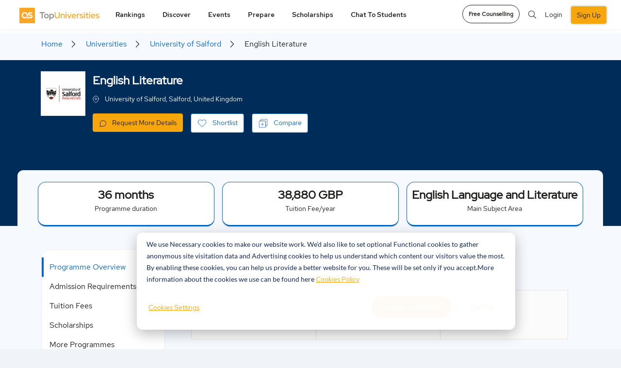

--- FILE ---
content_type: image/svg+xml
request_url: https://www.topuniversities.com/themes/custom/tu_d8/images/uniprofile/think.svg
body_size: 454
content:
<svg width="24" height="24" viewBox="0 0 24 24" fill="none" xmlns="http://www.w3.org/2000/svg">
<path fill-rule="evenodd" clip-rule="evenodd" d="M12.5249 3.05266C11.2185 3.04925 9.92973 3.35449 8.76361 3.9435L8.76161 3.94451L8.76161 3.9445C7.36298 4.64351 6.18658 5.71812 5.36419 7.04795C4.54179 8.37778 4.10588 9.91032 4.10527 11.4739L4.10527 11.4751C4.10186 12.7815 4.4071 14.0703 4.99611 15.2364C5.05938 15.3617 5.07001 15.507 5.02563 15.6401L3.35851 20.6415L8.35988 18.9744C8.49301 18.93 8.63835 18.9406 8.76361 19.0039C9.92973 19.5929 11.2185 19.8981 12.5249 19.8947L12.5261 19.8947C14.0897 19.8941 15.6222 19.4582 16.952 18.6358C18.2819 17.8134 19.3565 16.637 20.0555 15.2384L20.0565 15.2364C20.6455 14.0703 20.9507 12.7815 20.9473 11.4751L20.9473 11.4737V10.9621C20.8302 8.90271 19.9594 6.9582 18.5006 5.4994C17.0418 4.0406 15.0973 3.16978 13.0379 3.05266H12.5263L12.5249 3.05266ZM12.527 2.00003C11.0554 1.9963 9.60366 2.34009 8.29002 3.00342C6.717 3.78982 5.39392 4.99856 4.46892 6.4943C3.54383 7.99019 3.05343 9.71408 3.05264 11.4729C3.05264 11.4727 3.05264 11.4725 3.05265 11.4723L3.57896 11.4737L3.05264 11.4735C3.05264 11.4733 3.05264 11.4731 3.05264 11.4729C3.04909 12.8709 3.35915 14.251 3.95885 15.5117L2.02702 21.3072C1.96398 21.4964 2.0132 21.7049 2.15417 21.8458C2.29513 21.9868 2.50364 22.036 2.69276 21.973L8.48826 20.0411C9.74904 20.6408 11.1291 20.9509 12.5271 20.9474C12.5269 20.9474 12.5267 20.9474 12.5265 20.9474L12.5263 20.421L12.5277 20.9474C12.5275 20.9474 12.5273 20.9474 12.5271 20.9474C14.2859 20.9466 16.0098 20.4562 17.5057 19.5311C19.0015 18.6061 20.2103 17.2829 20.9967 15.7098C21.6599 14.3963 22.0037 12.9446 22 11.4731C22 11.4728 22 11.4726 22 11.4723L22 10.9474C22 10.9377 21.9997 10.928 21.9992 10.9184C21.871 8.59497 20.8903 6.40048 19.2449 4.75508C17.5995 3.10968 15.405 2.12901 13.0816 2.00083C13.072 2.0003 13.0623 2.00003 13.0526 2.00003H12.527Z" fill="black"/>
</svg>


--- FILE ---
content_type: image/svg+xml
request_url: https://www.topuniversities.com/themes/custom/tu_d8/images/uniprofile/location.svg
body_size: -104
content:
<svg width="15" height="18" viewBox="0 0 15 18" fill="none" xmlns="http://www.w3.org/2000/svg">
<path d="M14 7.54545C14 12.6364 7.5 17 7.5 17C7.5 17 1 12.6364 1 7.54545C1 5.80949 1.68482 4.14463 2.90381 2.91712C4.12279 1.68961 5.77609 1 7.5 1C9.22391 1 10.8772 1.68961 12.0962 2.91712C13.3152 4.14463 14 5.80949 14 7.54545Z" stroke="white" stroke-linecap="round" stroke-linejoin="round"/>
<path d="M7.49992 9.72728C8.69654 9.72728 9.66659 8.75045 9.66659 7.54547C9.66659 6.34048 8.69654 5.36365 7.49992 5.36365C6.3033 5.36365 5.33325 6.34048 5.33325 7.54547C5.33325 8.75045 6.3033 9.72728 7.49992 9.72728Z" stroke="white" stroke-linecap="round" stroke-linejoin="round"/>
</svg>


--- FILE ---
content_type: image/svg+xml
request_url: https://www.topuniversities.com/themes/custom/tu_d8/images/uniprofile/compare.svg
body_size: 420
content:
<svg width="24" height="24" viewBox="0 0 24 24" fill="none" xmlns="http://www.w3.org/2000/svg">
<path d="M19.619 2C20.934 2 22 3.06599 22 4.38095V15.8095C22 17.1245 20.934 18.1905 19.619 18.1905L18.1904 18.1904L18.1905 19.619C18.1905 20.8742 17.2192 21.9026 15.9872 21.9935L15.8095 22H4.38095C3.06599 22 2 20.934 2 19.619V8.19047C2 6.87551 3.06599 5.80952 4.38095 5.80952L5.80868 5.80868L5.80952 4.38095C5.80952 3.12576 6.78081 2.09742 8.01278 2.00653L8.19047 2H19.619ZM4.38095 6.7619C3.59197 6.7619 2.95238 7.4015 2.95238 8.19047V19.619C2.95238 20.408 3.59197 21.0476 4.38095 21.0476H15.8095C16.5985 21.0476 17.2381 20.408 17.2381 19.619V8.19047C17.2381 8.00676 17.2034 7.83114 17.1402 7.66981C17.1183 7.61321 17.0926 7.55804 17.0636 7.50491C16.8447 7.10643 16.442 6.82354 15.9699 6.7708L15.9496 6.76899L15.8095 6.7619H4.38095ZM16.1618 5.83543C16.307 5.85696 16.4478 5.89154 16.5831 5.93793C16.6081 5.94658 16.6331 5.95565 16.6579 5.96512C16.8398 6.03455 17.0089 6.12436 17.1644 6.23216C17.1905 6.25044 17.2167 6.26936 17.2424 6.28878C17.4964 6.48095 17.7084 6.71979 17.8676 6.99285C17.9755 7.17739 18.0592 7.37839 18.1143 7.59091C18.164 7.78259 18.1905 7.98358 18.1905 8.19047V17.2381H19.619C20.3616 17.2381 20.9719 16.6715 21.0411 15.9471L21.0476 15.8095V4.38095C21.0476 3.59197 20.408 2.95238 19.619 2.95238H8.19047C7.4015 2.95238 6.7619 3.59197 6.7619 4.38095V5.80952H15.8095C15.8693 5.80952 15.9285 5.81173 15.9872 5.81605L16.1618 5.83543Z" fill="#0A66C2"/>
<path d="M10.4127 17.7143C10.5004 17.7143 10.5714 17.6433 10.5714 17.5556V14.3809H13.746C13.8337 14.3809 13.9048 14.3099 13.9048 14.2222V13.5873C13.9048 13.4996 13.8337 13.4286 13.746 13.4286H10.5714V10.254C10.5714 10.1663 10.5004 10.0952 10.4127 10.0952H9.77778C9.69008 10.0952 9.61905 10.1663 9.61905 10.254V13.4286H6.44444C6.35675 13.4286 6.28571 13.4996 6.28571 13.5873V14.2222C6.28571 14.3099 6.35675 14.3809 6.44444 14.3809H9.61905V17.5556C9.61905 17.6433 9.69008 17.7143 9.77778 17.7143H10.4127Z" fill="#0A66C2"/>
</svg>


--- FILE ---
content_type: application/javascript
request_url: https://www.topuniversities.com/sites/default/files/js/js_vfNiSVDicLLBRFH84yxcyFf8tyYzPN3hpqPI2mLKgf8.js?scope=footer&delta=22&language=en&theme=tu_d8&include=eJyNU8ty5CAM_CFirvsZe9kzJYNsa4ORg_BMnK9fYTOv2kllDi6kVltIagEhFIa0WWhGN2ROxYxgIUHcCnkxH-IgqxXR3syKDhE_M45uFczq8Nk-AytzjNxDdEIFnSBkP9njcBNCwFw5XBaNJfXsg1dje7Il80B7EX_U_X14ex2UsQfR1MJWv7dI_dst8bOwkU0KzrbixnNGmzjPEOkLTVld-GWPkpsz0-cCCaM5Yz8o0bazCwSRR4Or88zvhHrMSyRIHu0z0AUcYI3F-HcMVDg78Hp9IE72ah0iaPNGChSSqoINeV0gdjeklaYNtsG4hOcHcMwwuwL9HbWpd_2lsW4E8RNHyDLRcg1G2HgtLpB4PmHeLCf0HB_vqre7AAWU3URLdESCCuC1183eoxFSoDS2LIkD3hJS0j51Dw_gUmyTdJerjaOKYHwkTEUooDuphFqEDtH9_Vhrrf7UHVbXYvgq_yLRq3wa8KG2KhXKj38vUArm1M1YJg6t5X3hZc0n3L55Pxd9pWwR5RuSDlsFU2S74_2gS11WyPgC84rqE4vaw92ercEt4f9lXGBEcR5y-AfTE8VY
body_size: 21924
content:
/* @license GNU-GPL-2.0-or-later https://www.drupal.org/licensing/faq */
(function($,drupalSettings){setTimeout(()=>{$.ajax({type:'POST',cache:false,url:drupalSettings.statistics.url,data:drupalSettings.statistics.data});});})(jQuery,drupalSettings);;
(function($,Drupal){Drupal.behaviors.qs_profile_new={attach(context,settings){$(".block-addtoany-block").appendTo("body");if(!$('.show-more-addto').length&&$(window).width()<992)$('.block-addtoany-block').prepend(`<div class='show-more-addto' onclick="jQuery('.block-addtoany').toggleClass('active');">
            <img src='/themes/custom/tu_d8/images/share.svg' class='open' />
            <img src='/themes/custom/tu_d8/images/uniprofile/clos_icon.svg' class='clos_icon' />
            </div>`);var flagProfileProgram=".menu--profile2-menu";var flagProfileProgramStr="visible";if($(".menu--programs2-menu").length>0){flagProfileProgram=".menu--programs2-menu";flagProfileProgramStr="hidden";}if($('.qs-ranking-p2-js li').length>3)$(".ranking-ratings-arrows_js").removeClass('d-none');if($(".qs-ranking-p2-js>li").length){let initialoffsetRank=$(".qs-ranking-p2-js>li").offset().left;let initialoffsetRank_last=$(".qs-ranking-p2-js>li:last-child").offset().left;$(".qs-ranking-p2-js").scroll(function(){if(initialoffsetRank!==$(".qs-ranking-p2-js>li").offset().left)$(".nav-button-left_js").removeClass("d-none");if(initialoffsetRank==$(".qs-ranking-p2-js>li").offset().left)$(".nav-button-left_js").addClass("d-none");if(initialoffsetRank_last==$(".qs-ranking-p2-js>li:last-child").offset().left)$(".nav-button-right_js").removeClass("d-none");else $(".nav-button-right_js").addClass("d-none");});}var intId=setInterval(function(){if($('.twitter-timeline').hasClass('twitter-timeline-error')){$('.block-twitter-block').css('display','none');$('#social-twitter-custom').css('display','none');$.each($(flagProfileProgram).find('li.nav-item'),function(index2,value2){let targetDel=$(value2).find('a').attr('href').split("#")[1];if(targetDel=="p2-social-media")$(value2).css('display','none');});}},1000);setTimeout(()=>{clearInterval(intId);},5000);$(".leftrightclick").on("click",function(dis){let direction=$(this).attr('direction');if(direction=='left')$('.qs-ranking-p2-js').animate({scrollLeft:'-='+340},500);if(direction=='right')$('.qs-ranking-p2-js').animate({scrollLeft:'+='+340},500);});var autoCarouselScrollTo=196;var indexCarousel=0;var carouselMaxArr=$("#mgallery .slider .item");var carouselArr=$.map($(".qs-media-p2-js li div img"),function(x,i){let a=x.parentNode.classList.contains('vid');return {"isVideo":a,"imgSrc":a?x.getAttribute("data-imgsrc"):carouselMaxArr[i].querySelector("img").src,"defaultSrc":x.src};});if(carouselMaxArr.length)if(carouselArr[0].isVideo){let firstVideo=new Image();firstVideo.onload=function(){if(this.width<121)$(".thumb img:not(.play-icon)").prop("src",carouselArr[0].defaultSrc);};firstVideo.src=carouselArr[0].imgSrc;}$(".leftrightclick-media").on("click",function(dis){dis.preventDefault();let direction=$(this).attr('direction');if(direction=='left'&&indexCarousel!=0){$('.qs-media-p2-js').animate({scrollLeft:'-='+autoCarouselScrollTo},500);indexCarousel-=1;$(".media-button-right_js").removeClass("d-none");if(indexCarousel==0)$(".media-button-left_js").addClass("d-none");}if(direction=='right')if(indexCarousel!=carouselArr.length-1){let rightScrollTo=(indexCarousel==0)?140:autoCarouselScrollTo;$('.qs-media-p2-js').animate({scrollLeft:'+='+rightScrollTo},500);indexCarousel+=1;$(".media-button-left_js").removeClass("d-none");if(indexCarousel==carouselArr.length-1)$(".media-button-right_js").addClass("d-none");}else{$('.qs-media-p2-js').animate({scrollLeft:0},100);indexCarousel=0;$(".media-button-left_js").addClass("d-none");$(".media-button-right_js").removeClass("d-none");}$(".thumb img:not(.play-icon)").prop("src",carouselArr[indexCarousel].imgSrc);if(carouselArr[indexCarousel].isVideo){let image=new Image();image.onload=function(){if(this.width<121)$(".thumb img:not(.play-icon)").prop("src",carouselArr[indexCarousel].defaultSrc);};image.src=carouselArr[indexCarousel].imgSrc;}$(".thumb.item").attr("data-slide",indexCarousel+1);$("img.play-icon").toggle(carouselArr[indexCarousel].isVideo);$(".qs-media-p2-js li div img").removeClass("selected-img");$(".qs-media-p2-js li div img")[indexCarousel].classList.add("selected-img");dis.stopImmediatePropagation();});if(carouselMaxArr.length){var lastCarPosition=$(".qs-media-p2-js").scrollLeft();if($(window).width()>991){$(".media-section-scroll .ranking-ratings-arrows").removeClass("d-none");var autoCar=setInterval(function(){if(lastCarPosition==$(".qs-media-p2-js").scrollLeft())$(".media-button-right_js").trigger("click");lastCarPosition=$(".qs-media-p2-js").scrollLeft();},2500);}}if($(flagProfileProgram).length>0){var sectionsArray=[];$.each($(flagProfileProgram).find('li.nav-item'),function(index2,value2){let targetContainer=$(value2).find('a').attr('href').split("#")[1];if(targetContainer!==undefined&&targetContainer!==null&&targetContainer!==""&&$("#"+targetContainer).length)sectionsArray.push(targetContainer);});window.addEventListener("scroll",()=>{$.each(sectionsArray,function(index,value){var container=value;var containerOffset=$("#"+container).offset().top;var containerHeight=$("#"+container).outerHeight();var containerBottom=containerOffset+containerHeight;var scrollPosition=$(document).scrollTop();if(scrollPosition<containerBottom-210&&scrollPosition>=containerOffset-210)$.each($(flagProfileProgram).find('li.nav-item'),function(index2,value2){$(value2).removeClass('active');let href=$(value2).find('a').attr('href');href=href.split("#");href=href[1];if(href==container)if($(window).width()<992){$(flagProfileProgram+' .nav-item').css('display','none');$(value2).addClass('active').show();$(flagProfileProgram+' .nav-item.active .nav-link').removeClass('close-after');}else $(value2).addClass('active');});});if($(window).width()<992){var li_selector=(flagProfileProgram+' .nav-item .nav-link');$(flagProfileProgram+' .nav-item.active .nav-link').on("click",function(){$(flagProfileProgram+' .nav-item.active').css('box-shadow','none');setTimeout(function(){if($('.nav-link > span.open').length>=0){$(li_selector).addClass('close-after');$(flagProfileProgram+' ul.nav > .nav-item').eq(0).removeClass('hide');$(flagProfileProgram+' .nav-item').css('display','block');}},100);});$((flagProfileProgram+' .nav-link > span.open')).on("click",function(){$(this).parent().parent().addClass('hide');$(li_selector).removeClass('close-after');$(flagProfileProgram+' .nav-item:not(".active")').css('display','none');});}});}$(document).ready(function(){function checkFooterVisibility(){const windowBottom=$(window).scrollTop()+$(window).height();const footerTop=$('#accordionFooter').offset().top;if(window.innerWidth>1199)if(windowBottom>=footerTop)$('.menu--profile2-menu').fadeOut(200);else $('.menu--profile2-menu').fadeIn(200);}$(window).on('scroll resize',checkFooterVisibility);checkFooterVisibility();$('.new-broucher-asset .pdf-set').each(function(){const $pdfSet=$(this);const $links=$pdfSet.find('a');if($links.length>2){$links.slice(2).hide();if($pdfSet.parent().find('.toggle-btn').length===0)$pdfSet.parent().append('<button class="toggle-btn" data-expanded="false">View All</button>');}});let ignoreOutsideClick=false;$(document).on('mousedown','.toggle-btn',function(){ignoreOutsideClick=true;});$(document).on('click','.new-broucher-asset .toggle-btn',function(e){e.stopPropagation();ignoreOutsideClick=true;const $btn=$(this);const $pdfSet=$btn.closest('.new-broucher-asset');const $links=$pdfSet.find('a');const expanded=$btn.attr('data-expanded')==='true';if(!expanded)$links.slice(2).stop(true,true).slideDown(200,function(){$btn.text('View Less').attr('data-expanded','true');});else $links.slice(2).stop(true,true).slideUp(200,function(){$btn.text('View All').attr('data-expanded','false');});setTimeout(()=>{ignoreOutsideClick=false;},200);});$(document).on('click',function(e){if(ignoreOutsideClick)return;$('.new-broucher-asset .pdf-set').each(function(){const $pdfSet=$(this);const $btn=$pdfSet.parent().find('.toggle-btn');const expanded=$btn.attr('data-expanded')==='true';if(expanded)if(!$pdfSet.is(e.target)&&$pdfSet.has(e.target).length===0&&!$btn.is(e.target)&&$btn.has(e.target).length===0){$pdfSet.find('a').slice(2).stop(true,true).slideUp(200);$btn.text('View All').attr('data-expanded','false');}});});});$(document).ready(()=>{if($("#v3-profile-boxes").find(".badge-div").length){$(".profile-header-univ").addClass("badge_wrap");if($(".univ-ctas").hasClass("fixed-top")){$(".profile-header-univ").addClass("badge_wrap_no");$(".profile-header-univ").removeClass("badge_wrap");}}else $(".profile-header-univ").removeClass("badge_wrap badge_wrap_no");const observer=new MutationObserver(function(mutations){mutations.forEach(function(mutation){if($("#v3-profile-boxes").find(".badge-div").length){$(".profile-header-univ").addClass("badge_wrap");if($(".univ-ctas").hasClass("fixed-top")){$(".profile-header-univ").addClass("badge_wrap_no");$(".profile-header-univ").removeClass("badge_wrap");}else{$(".profile-header-univ").removeClass("badge_wrap_no");$(".profile-header-univ").addClass("badge_wrap");}}else $(".profile-header-univ").removeClass("badge_wrap badge_wrap_no");});});const uniCat=document.querySelector(".univ-ctas");if(uniCat)observer.observe(uniCat,{attributes:true,attributeFilter:["class"]});let isScrolling;if($('.menu-icon').length===0){const menuHTML=`
            <div class="menu-icon">
              <div class="menu-dots">
                <span class="dot"></span>
                <span class="dot"></span>
                <span class="dot"></span>
              </div>
              <div class="menu-bar-wrap">
                <div class="menu-bar"></div>
                <div class="menu-bar"></div>
                <div class="menu-bar"></div>
              </div>
            </div>`;$('body').append(menuHTML);$('.menu-icon').on('click',function(){if($('.menu--profile2-menu, .menu--programs2-menu').hasClass('show-menu')){$('.menu--profile2-menu, .menu--programs2-menu').removeClass('show-menu');$('.menu-backdrop').remove();$('body').removeClass('no-scroll');$("._new_profile .layout__region.layout__region--first.col-lg-3").css("display","");}else{$('.menu--profile2-menu, .menu--programs2-menu').addClass('show-menu');if($('.menu-backdrop').length===0)$('body').append('<div class="menu-backdrop"></div>');$('body').addClass('no-scroll');$("._new_profile .layout__region.layout__region--first.col-lg-3").css("display","block");}});$('.menu--profile2-menu ul li, .menu--programs2-menu ul li').on('click',function(){$('.menu--profile2-menu, .menu--programs2-menu').removeClass('show-menu');$('.menu-backdrop').remove();$('body').removeClass('no-scroll');});$(document).on('click touchstart',function(event){if(!$(event.target).closest(".menu--profile2-menu, .menu--programs2-menu, .menu-icon").length){$(".menu--profile2-menu, .menu--programs2-menu").removeClass("show-menu");$('.menu-backdrop').remove();$('body').removeClass('no-scroll');}});$(document).on('click','.menu-backdrop',function(){$(".menu--profile2-menu, .menu--programs2-menu").removeClass("show-menu");$(this).remove();$('body').removeClass('no-scroll');});}$(window).on('scroll',function(){$('.menu-icon').fadeOut();clearTimeout(isScrolling);isScrolling=setTimeout(()=>{$('.menu-icon').fadeIn();},300);});let gotohash='';if(window.location.hash!=undefined&&window.location.hash!=null&&window.location.hash!=""){gotohash=window.location.hash;gotohash=gotohash.replace("#","");if(gotohash=='p2-overview'||gotohash=='p2-programs'||gotohash=='p2-university-information'||gotohash=='p2-tuition-fee-and-scholarships'||gotohash=='p2-rankings'||gotohash=='p2-media'||gotohash=='p2-campus-location')Drupal.behaviors.tu_d8.gotourldivunivQS(gotohash,150);}if($("#fp-tab").length==0)if($("#pg-tab").length!=0)$("[data-href=fp-tab]").attr('data-href','pg-tab');else if($("#mba-tab").length!=0)$("[data-href=fp-tab]").attr('data-href','mba-tab');else $("[data-href=fp-tab]").attr('data-href','phd-tab');function firstTabActive(bloc){let firstElem=bloc.find(".nav-item").first();firstElem.find(".nav-link").addClass("active");let firstPanel=bloc.find(".tab-pane").first();firstPanel.addClass("active show");}if($(".block-university-information-profile2").length)firstTabActive($(".block-university-information-profile2"));if($(".block-tuition-fees-and-scholarships-profile2").length)firstTabActive($(".block-tuition-fees-and-scholarships-profile2"));if($(".block-tuition-fees-and-scholarships-program2").length)firstTabActive($(".block-tuition-fees-and-scholarships-program2"));if($(".block-admission-requirements-program2").length)firstTabActive($(".block-admission-requirements-program2"));$("._qs-related-article .qs-article-content-area").attr('style','height: auto !important');if($(".about_section .media").length==0)$(".about_section .textsection").attr('style','width: 100% !important');$.each($(flagProfileProgram).find('li.nav-item'),function(index2,value2){let href=$(value2).find('a').attr('href');href=href.split("#");href=href[1];if(index2==0&&!$(flagProfileProgram+' .nav-item.active').length)$(value2).addClass('active');$(value2).on("click",function(){if(!($(value2).hasClass('active'))){$(flagProfileProgram+" .nav-item").removeClass('active');if(href!==undefined&&!!href){let topsetGoto=110;if($(window).width()>991){topsetGoto=158;if(flagProfileProgram==".menu--programs2-menu")topsetGoto=98;}Drupal.behaviors.tu_d8.gotourldivunivQS(href,topsetGoto);}}});});function toggleStickyCTAOnTablet(){const winWidth=$(window).width();const scrollTop=$(window).scrollTop();const $cta=$(".desk-sticky-cta");if(winWidth>=992&&winWidth<=1199)if(scrollTop>=500)$cta.css({display:'block',visibility:'visible'});else $cta.css({display:'none',visibility:'hidden'});}$(document).ready(function(){toggleStickyCTAOnTablet();});$(window).on('scroll',function(){toggleStickyCTAOnTablet();});let topset=0;if($(window).width()>991)topset=95;$('.chatStud').on("click",function(e){e.preventDefault();Drupal.behaviors.tu_d8.gotourldivunivQS('p2-unibuddy',topset);});function scrollSpyEvents(){let offsetOfNav=$(flagProfileProgram).parent().position().top;let w_scroll=jQuery(window).scrollTop();if(w_scroll+topset>offsetOfNav){$(flagProfileProgram).addClass('fixed');if($(window).width()>1199)$(".desk-sticky-cta").css("visibility",flagProfileProgramStr);}else{$(flagProfileProgram).removeClass('fixed');if($(window).width()>1199)$(".desk-sticky-cta").css("visibility","hidden");}}function scrollSpyHeader(){let offsetOfNav=$(".top_menu").position().top;let w_scroll=jQuery(window).scrollTop();if($(window).width()<992)offsetOfNav=$("header.header").position().top;if(w_scroll>offsetOfNav){$(".top_menu .container").removeClass('nonfix');$(".top_menu .container").addClass('fixed');}else{$(".top_menu .container").removeClass('fixed');$(".top_menu .container").addClass('nonfix');}}if($(flagProfileProgram).length>0)scrollSpyEvents();if($(".basicdfpads").length>0){if($(window).width()<992){$(".qs_logo").attr('style','position: static; height: 60px;');$("body.not-logged-in .login_section").attr('style','padding-top: 20px');if($(flagProfileProgram).length>0){$(flagProfileProgram).attr('style','position: relative');$(flagProfileProgram).parent().insertAfter("header.header");$(flagProfileProgram).parent().attr('style','height: 44px');}}scrollSpyHeader();}$("#p2-sticky-nav").css("position",'unset');var ctaDiv=$('.univ-logo-n-name .univ-ctas');var stickyOffset=ctaDiv.offset().top;$(window).scroll(function(e){var scroll=$(window).scrollTop();if($(window).width()<768)if(scroll>=stickyOffset)ctaDiv.addClass('fixed-top');else ctaDiv.removeClass('fixed-top');$("#p2-sticky-nav").css("position",'fixed');$("#p2-sticky-nav").removeClass('d-none');if($(flagProfileProgram).length>0)scrollSpyEvents();if($(".basicdfpads").length>0)scrollSpyHeader();if($(window).width()>1199)if($(".desk-sticky-cta").css("visibility")=='visible'){$("#p2-sticky-nav").addClass('fixed');$("#p2-sticky-nav").css("visibility",'visible');}else{$("#p2-sticky-nav").removeClass('fixed');$("#p2-sticky-nav").css("visibility","hidden");}});function delay(callback,ms){var timer=0;return function(){var context=this,args=arguments;clearTimeout(timer);timer=setTimeout(function(){callback.apply(context,args);},ms||0);};}if($("#p2-programs").length!=0){var timeout=null;$('#gotoProgCTA').keyup(function(){clearTimeout(timeout);timeout=setTimeout(()=>{let r=$(this).val();Drupal.behaviors.tu_d8.gotourldivunivQS("p2-programs",158);$("#aptabsContent .tab-pane.show .ph-chng").val(r);$("#aptabsContent .tab-pane.show .ph-chng").keyup();},1000);});}else $("#gotoProgCTA, #gotoProgCTA+img").addClass("d-none");if($(window).width()<992)if(flagProfileProgram==".menu--profile2-menu"){$(".bottomApplyfooterdivData").removeClass("d-none");$("#bottomApplyfooterdiv").removeClass("d-none");}else $(".mobile-cta-yellow").addClass("d-none");if($(window).width()<992){if(!$('.nav-link > span').hasClass('open'))$(flagProfileProgram+' ul.nav').append('<li class="nav-item hide"><a href="#" class="nav-link"><span class="open"></span></a></li>');var li_selector=(flagProfileProgram+' .nav-item .nav-link');$(flagProfileProgram+' .nav-item.active .nav-link').on("click",function(){$(flagProfileProgram+' .nav-item.active').css('box-shadow','none');setTimeout(function(){if($('.nav-link > span.open').length>=0){$(li_selector).addClass('close-after');$(flagProfileProgram+' .nav-item').css('display','block');}},100);});$((flagProfileProgram+' .nav-link > span.open')).on("click",function(){let prev=$(flagProfileProgram+' .nav-item.active');$(flagProfileProgram+' .nav-item:not(".active")').css('display','none');setTimeout(function(){$(this).parent().parent().addClass('hide');$(li_selector).removeClass('close-after');prev.addClass('active');},100);});}$(".uni-location").on("click",function(event){event.preventDefault();$("html, body").animate({scrollTop:$("#p2-campus-location").offset().top-130},800);});$(document).click(function(event){if(!$(event.target).closest(".menu--profile2-menu, .menu-icon").length){$(".menu--profile2-menu").removeClass("show-menu");$('.menu-backdrop').remove();}});const cardsPerPage=4;let isExpanded=false;function updateVisibleCards(){const selectedLevel=$('#select_study').val().toLowerCase();const $allCards=$('#p2-scholarship .card');let $filteredCards;if(selectedLevel==='all')$filteredCards=$allCards;else $filteredCards=$allCards.filter(function(){const classes=$(this).attr('class').toLowerCase().split(/\s+/);return classes.includes(selectedLevel);});$allCards.hide();if(!isExpanded){$filteredCards.slice(0,cardsPerPage).show();$('#toggleCardsButton').html('Show more Scholarships <i class="fas fa-chevron-down arrow-icon" aria-hidden="true"></i>');}else{$filteredCards.show();$('#toggleCardsButton').html('Show less Scholarships <i class="fas fa-chevron-up arrow-icon" aria-hidden="true"></i>');}if($filteredCards.length>cardsPerPage)$('#toggleCardsButton').show();else $('#toggleCardsButton').hide();}$('#select_study').val('all').trigger('change');$('#select_study').change(function(){isExpanded=false;let isCardVisible=false;var selectedLevel=$(this).val().toLowerCase();console.log(selectedLevel);$("#clearFilterButton").show();if(selectedLevel==="all"){$('#p2-scholarship .card').show();$('#noResultsMessage').remove();$("#clearFilterButton").hide();if($(window).width()<=768)$(".study_level_wraper .study_level").removeClass('study-level-clear');updateVisibleCards();return;}if($(window).width()<=768)$(".study_level_wraper .study_level").addClass('study-level-clear');$('#p2-scholarship .card').each(function(){var cardClasses=$(this).attr('class')?$(this).attr('class').toLowerCase().split(/\s+/):[];if(cardClasses.includes(selectedLevel)){$(this).show();isCardVisible=true;}else $(this).hide();});if(!isCardVisible&&selectedLevel!=='all'){if(!$('#noResultsMessage').length)$('#p2-scholarship').append('<div id="noResultsMessage"><span>No scholarships found.</span> <p>It appears there are no scholarships available for this level.</p></div>');}else $('#noResultsMessage').remove();updateVisibleCards();});$('#clearFilterButton').click(function(){isExpanded=false;$('#select_study').val('all').trigger('change');$('#select_study select').val('');$('#p2-scholarship .card').show();$('#noResultsMessage').remove();$("#clearFilterButton").hide();if($(window).width()<=768)$(".study_level_wraper .study_level").removeClass('study-level-clear');updateVisibleCards();});$('#toggleCardsButton').click(function(){isExpanded=!isExpanded;updateVisibleCards();});});let slicePoint,abtSlicePoint,costSlicePoint=168;if(screen.width>992){slicePoint=400;abtSlicePoint=260;costSlicePoint=400;}$(".univ-admission-read, .univ-facilities-read, .univ-stud-read, .univ-careers-read").expander({slicePoint,widow:2,expandSpeed:0,expandText:"Read more",expandPrefix:"... <br/>",userCollapseText:"Read less",collapseSpeed:0,onCollapse(){const amount=$(this).offset().top-300;$("body, html").animate({scrollTop:amount},800);}});$(".abt-overview-read").expander({slicePoint:abtSlicePoint,widow:2,expandSpeed:0,expandText:"Read more",expandPrefix:"... <br/>",userCollapseText:"Read less",collapseSpeed:0,onCollapse(){const amount=$(this).offset().top-300;$("body, html").animate({scrollTop:amount},800);}});$(".costofliving_text").expander({slicePoint:costSlicePoint,widow:2,expandSpeed:0,expandText:"Read more",expandPrefix:"... <br/>",userCollapseText:"Read less",collapseSpeed:0,onCollapse(){const amount=$(this).offset().top-300;$("body, html").animate({scrollTop:amount},800);}});let topsetNav=110;if($(window).width()>991){topsetNav=138;if(flagProfileProgram==".menu--programs2-menu")topsetNav=78;}$(".click_badge_scroll").on("click",function(){let href=$(this).attr('data-href');Drupal.behaviors.tu_d8.gotourldivunivQS(href,topsetNav);});window.addEventListener("scroll",()=>{if($(window).scrollTop()>180)$('.block-addtoany-block').addClass('fixed');else $('.block-addtoany-block').removeClass('fixed');});let core_id1=(core_id=$(".datalayer_data span.core_id").text());let universityType=(type=$(".datalayer_data span.type").text());let Email=(user_email_id=drupalSettings.user_email_id);function executeHubSpotScript(action){let _hsq=(window._hsq=window._hsq||[]);_hsq.push(["identify",{email:Email}]);_hsq.push(["trackPageView"]);_hsq.push(["trackCustomBehavioralEvent",{name:"pe25874232_university_profile_engagement",properties:{engagement_type:action,node_id:$("article").attr("data-history-node-id")??"n/a",core_id:core_id1,university_type:universityType}}]);}function executeHubSpotScript1(action){let _hsq=(window._hsq=window._hsq||[]);_hsq.push(["trackPageView"]);_hsq.push(["trackCustomBehavioralEvent",{name:"pe25874232_university_profile_engagement",properties:{engagement_type:action,node_id:$("article").attr("data-history-node-id")??"n/a",core_id:core_id1,university_type:universityType}}]);}if($("body").hasClass("user-logged-in")&&$("body").is(".node--type-master-profile")){$(".crm_uni_shortlist").off("click").on("click",function(){executeHubSpotScript("shortlist");});$(".new-profile-compare-cta").off("click").on("click",function(){executeHubSpotScript("compare");});$(".crm_uni_getintouch").off("click").on("click",function(){executeHubSpotScript("request more details");});$(".crm_uni_know_more").off("click").on("click",function(){executeHubSpotScript("request more details");});$(".crm_uni_official_website").off("click").on("click",function(){executeHubSpotScript("official website");});}else{if($("body").is(".node--type-master-profile")){$(".new-profile-compare-cta").off("click").on("click",function(){executeHubSpotScript1("compare");});$(".crm_uni_official_website").off("click").on("click",function(){executeHubSpotScript1("official website");});}}}};})(jQuery,Drupal);;
(function($){let isFullScreen=false;const timerdelay=350;let socialScrollActivated=false;let socialTitle=true;Drupal.behaviors.profiledetails={attach(context,settings){$('.block-facebook-block, .block-twitter-block').wrapAll('<div id="p2-social-media" class="qs-new-share" />');$(document).ready(function(){function updateActiveParent(){$('.accordion-item').each(function(){const isOpen=$(this).find('.collapse').hasClass('show');$(this).toggleClass('active-parent',isOpen);});}if($('#accordionExample .accordion-item').length===1){$('#accordionExample .accordion-item:first .collapse').addClass('show');$(this).addClass('active-parent');}if($('#accordionScholarship .accordion-item').length===1){$('#accordionScholarship .accordion-item:first .collapse').addClass('show');$(this).addClass('active-parent');}if($('#accordionTutionFees .accordion-item').length===1){$('#accordionTutionFees .accordion-item:first .collapse').addClass('show');$(this).addClass('active-parent');}if($('#scholarshipAccordion .accordion-item').length===1){$('#scholarshipAccordion .accordion-item:first .collapse').addClass('show');$(this).addClass('active-parent');}if($('#accordionEmployability .accordion-item').length===1){$('#accordionEmployability .accordion-item:first .collapse').addClass('show');$(this).addClass('active-parent');}updateActiveParent();$('.block-available-programs-tu-profile2 .collapse, .block-university-information-profile2 .collapse, .block-admission-requirements-program2 .collapse, .block-tuition-fees-and-scholarships-program2 .collapse, .block-tuition-fees-and-scholarships-profile2 .collapse, .block-university-highlights-profile2 .collapse, .block-scholarship-program2 .collapse, .block-employability-section-profile2 .collapse').on('shown.bs.collapse hidden.bs.collapse',function(){updateActiveParent();});function updateCostOfLivingActive(){$('#accordionCostOfLiving .accordion-item').each(function(){const isOpen=$(this).find('.collapse').hasClass('show');$(this).toggleClass('active-parent',isOpen);});}if($('#accordionCostOfLiving .accordion-item').length===1){const firstItem=$('#accordionCostOfLiving .accordion-item:first');firstItem.find('.collapse').addClass('show');firstItem.addClass('active-parent');}updateCostOfLivingActive();$('#accordionCostOfLiving .collapse').on('shown.bs.collapse hidden.bs.collapse',function(){updateCostOfLivingActive();});let searchTimeout;const debounceDelay=250;function checkItemVisibility(){$('.item').each(function(){let $item=$(this);let $rows=$item.find('.views-row');let allHidden=true;$rows.each(function(){if($(this).css('display')!=='none')allHidden=false;});if(allHidden)$item.hide();else $item.show();});}function optimizedSearch(searchTerm,selector){let $rows=$(selector+' .views-row');let $accordionItem=$(selector).closest('.accordion-item');let $nestedAccordion=$accordionItem.parents('.accordion-item');requestAnimationFrame(()=>{if(searchTerm===''){$rows.show();$('.accordion-item').show();$('.views-row.d-none.hidden-lines').removeClass('d-none hidden-lines');}else{let hasVisibleRows=false;let firstMatchedRow=null;$rows.each(function(){let $row=$(this);let text=$row.text().trim().toLowerCase();let match=text.includes(searchTerm);if(match){$row.removeClass('d-none hidden-lines').show();hasVisibleRows=true;if(!firstMatchedRow)firstMatchedRow=$row;}else $row.addClass('d-none hidden-lines').hide();});$accordionItem.toggle(hasVisibleRows);$nestedAccordion.each(function(){let $nestedItem=$(this);let $nestedRows=$nestedItem.find('.views-row');let hasVisibleNestedRows=$nestedRows.filter(':visible').length>0;$nestedItem.toggle(hasVisibleNestedRows);});}let visibleRowsCount_fp=$('#fp-tab .accordion-body .item-body .views-row').not('.hidden-lines').length;$('#fp-tab .prog-counts12').text(`(${visibleRowsCount_fp})`);setTimeout(function(){let visibleRowsCount_ug=0;$('#ugtab .accordion-body .item .prog-counts').each(function(){let val=$(this).text();val=val.replace(/[()]/g,'').trim();let num=parseInt(val,10);if(!isNaN(num))visibleRowsCount_ug+=num;});$('#ugtab .prog-counts12').text(`(${visibleRowsCount_ug})`);},500);$('#ugtab .load-more-dep').hide();$('#ugtab .accordion-body .item').each(function(index){var visibleRowsCount_inner_ug=$(this).find('.views-row').not('.hidden-lines').length;$(this).find('.prog-counts').text(`(${visibleRowsCount_inner_ug})`);$(this).find('.view-all-programs-btn').hide();});$('#pgtab .accordion-body .item').each(function(index){var visibleRowsCount_inner_pg=$(this).find('.views-row').not('.hidden-lines').length;$(this).find('.prog-counts').text(`(${visibleRowsCount_inner_pg})`);$(this).find('.view-all-programs-btn').hide();});setTimeout(function(){let visibleRowsCount_pg=0;$('#pgtab .accordion-body .item .prog-counts').each(function(){let val=$(this).text();val=val.replace(/[()]/g,'').trim();let num=parseInt(val,10);if(!isNaN(num))visibleRowsCount_pg+=num;});$('#pgtab .prog-counts12').text(`(${visibleRowsCount_pg})`);$('#pgtab .load-more-dep').hide();},500);$('#mbatab .accordion-body .item').each(function(index){var visibleRowsCount_inner_pg=$(this).find('.views-row').not('.hidden-lines').length;$(this).find('.prog-counts').text(`(${visibleRowsCount_inner_pg})`);$(this).find('.view-all-programs-btn').hide();});setTimeout(function(){let visibleRowsCount_mba=0;$('#mbatab .accordion-body .item .prog-counts').each(function(){let val=$(this).text();val=val.replace(/[()]/g,'').trim();let num=parseInt(val,10);if(!isNaN(num))visibleRowsCount_mba+=num;});$('#mbatab .prog-counts12').text(`(${visibleRowsCount_mba})`);$('#mbatab .load-more-dep').hide();},500);$('#phdtab .accordion-body .item').each(function(index){var visibleRowsCount_inner_phd=$(this).find('.views-row').not('.hidden-lines').length;$(this).find('.prog-counts').text(`(${visibleRowsCount_inner_phd})`);$(this).find('.view-all-programs-btn').hide();});setTimeout(function(){let visibleRowsCount_phd=0;$('#phdtab .accordion-body .item .prog-counts').each(function(){let val=$(this).text();val=val.replace(/[()]/g,'').trim();let num=parseInt(val,10);if(!isNaN(num))visibleRowsCount_phd+=num;});$('#phdtab .prog-counts12').text(`(${visibleRowsCount_phd})`);$('#phdtab .load-more-dep').hide();},500);checkItemVisibility();var allHidden_accordion=$('#aptabsAccordion12 .accordion-item, #aptabsAccordion123 .accordion-item').filter(function(){return $(this).css('display')==='none';}).length===$('#aptabsAccordion12 .accordion-item, #aptabsAccordion123 .accordion-item').length;if(allHidden_accordion)$('#aptabsAccordion12 .message, #aptabsAccordion123 .message').html(`
                      <div id="no-result-found">
                        No matches found for <span id="search-term">"${searchTerm}"</span>.
                        <p>Try another programme name or browse by category!</p>
                      </div>
                    `);else $('#aptabsAccordion12 .message, #aptabsAccordion123 .message').text('');});}function onSearchInput(dis){$(".program-more-short_js").addClass('d-none');clearTimeout(searchTimeout);searchTimeout=setTimeout(()=>{const searchTerm=$(dis).val().trim().toLowerCase();if(searchTerm.length>0){$("#collapseFp").addClass("show");$("#collapseUg").addClass("show");$("#collapsePg").addClass("show");$("#collapseMba").addClass("show");$("#collapsePhd").addClass("show");$(".nested-tabs").removeClass('collapsed');$(".nested-tabs").parent().parent().parent().find('.collapse').addClass('show');}else{$("#collapseFp").removeClass("show");$("#collapseUg").removeClass("show");$("#collapsePg").removeClass("show");$("#collapseMba").removeClass("show");$("#collapsePhd").removeClass("show");$(".nested-tabs").addClass('collapsed');$(".nested-tabs").parent().parent().parent().find('.collapse').removeClass('show');}$('#ugprg-search, #ugprg-search-mob, #pgprg-search, #pgprg-search-mob, #mbaprg-search, #mbaprg-search-mob, #phdprg-search, #phdprg-search-mob, #fpprg-search, #fpprg-search-mob').val(searchTerm).trigger('input');optimizedSearch(searchTerm,'#ugtab');optimizedSearch(searchTerm,'#pgtab');optimizedSearch(searchTerm,'#mbatab');optimizedSearch(searchTerm,'#phdtab');optimizedSearch(searchTerm,'#fptab');checkItemVisibility();if($(dis).attr('id')=='gotoProgSearch')$('#gotoProgCTA').val(searchTerm);if($(dis).attr('id')=='gotoProgCTA')$('#gotoProgSearch').val(searchTerm);},debounceDelay);}$('#gotoProgCTA').on('input',function(){onSearchInput(this);});$('#gotoProgSearch').on('input',function(){onSearchInput(this);});$('#accordionExample .accordion-item:first-child .accordion-header .arrow-icon, #accordionScholarship .accordion-item:first-child .accordion-header .arrow-icon, #rankingsAccordion .accordion-item:first-child .accordion-header .arrow-icon, #scholarshipAccordion .accordion-item:first-child .accordion-header .arrow-icon, #accordionCostOfLiving .accordion-item:first-child .accordion-header .arrow-icon, #accordionEmployability .accordion-item:first-child .accordion-header .arrow-icon').removeClass('fa-chevron-down').addClass('fa-chevron-up');$('#aptabsAccordion12, #accordionExample, #accordionScholarship, #rankingsAccordion, #scholarshipAccordion, #accordionCostOfLiving, #accordionScholarship, #accordionScholarship, #accordionTutionFees, #accordionEmployability').on('shown.bs.collapse',function(event){$(event.target).prev('.accordion-header').find('.arrow-icon').removeClass('fa-chevron-down').addClass('fa-chevron-up');});$('#aptabsAccordion12, #accordionExample, #accordionScholarship, #rankingsAccordion, #scholarshipAccordion, #accordionCostOfLiving, #accordionScholarship, #accordionTutionFees, #accordionEmployability').on('hidden.bs.collapse',function(event){$(event.target).prev('.accordion-header').find('.arrow-icon').removeClass('fa-chevron-up').addClass('fa-chevron-down');});$('#collapseRankings').on('shown.bs.collapse',function(){setTimeout(function(){if(typeof Highcharts!=="undefined"&&Highcharts.charts.length>0)$.each(Highcharts.charts,function(index,chart){if(chart&&chart.renderTo.id==="rankingsChart")chart.reflow();});},200);});if(socialTitle&&$(".block-qs-share-count").text()!==undefined&&$(".block-qs-share-count").text()!==null&&$(".block-qs-share-count").text().trim().length>0){$("<h2 id='social-twitter-custom'>Social media feeds</h2>").insertBefore("#p2-social-media");socialTitle=false;}});$(".click_badge_scroll").on("click",function(event){event.preventDefault();let targetId=$(this).attr("data-href");let targetAccordion=$("#"+targetId);let collapseSection=targetAccordion.find(".accordion-collapse");let accordionButton=targetAccordion.find(".accordion-button");if(targetAccordion.length){console.log("✅ Found target accordion:",targetAccordion.attr("id"));let headerHeight=$("header").outerHeight()||0;collapseSection.on("shown.bs.collapse",function(){let targetOffset=targetAccordion.offset().top-headerHeight-20;$("html, body").animate({scrollTop:targetOffset},500);});if(!collapseSection.hasClass("show")){collapseSection.collapse("show");accordionButton.removeClass("collapsed");accordionButton.attr("aria-expanded","true");}else{let targetOffset=targetAccordion.offset().top-headerHeight-20;$("html, body").animate({scrollTop:targetOffset},500);}}else console.log("❌ Accordion target not found: "+targetId);});if($(".qs-new-share").length>0&&$(".qs-new-share").text().trim()=='')$(".qs-new-share").addClass('d-none');let divssocial=0;if($('.qs-new-share').find('.block-facebook-block').length)divssocial++;if($('.qs-new-share').find('.block-twitter-block').length)divssocial++;if($('.qs-new-share').find('#program-ielts').length)divssocial++;if($('.qs-new-share').find('.english-literature-class').length)divssocial++;if(divssocial>2)$('.qs-new-share').find('.qs-new-share').parent().prepend(`<div class="social-media-arrows">
              <span onclick="Drupal.behaviors.profiledetails.socialmediscroll('left')" class="disabled left-scrolled-social">
                <img src="/themes/custom/tu_d8/images/left-arrow-soc-faded.svg" class="left inactive" />
                <img src="/themes/custom/tu_d8/images/left-arrow-soc.svg" class="left active" />
                </span>
              <span onclick="Drupal.behaviors.profiledetails.socialmediscroll('right')" class="right-scrolled-social">
                <img src="/themes/custom/tu_d8/images/right-arrow-soc-faded.svg" class="right inactive" />
                <img src="/themes/custom/tu_d8/images/right-arrow-soc.svg" class="right active" />
                </span>
            </div>
            `);let wdth=$(window).width();$(".view-all-programs-btn_js").on("click",function(){if($(this).hasClass('opened')){$(this).removeClass('opened');$(this).html('View All <i class="fal fa-chevron-down"></i>');$(this).parent().parent().parent().find('.hidden-lines').addClass('d-none');}else{$(this).addClass('opened');$(this).html('View Less <i class="fal fa-chevron-up"></i>');$(this).parent().parent().parent().find('.hidden-lines').removeClass('d-none');}});$(".addReadMore").expander({slicePoint:260,widow:2,expandSpeed:0,expandText:"Read More",expandPrefix:"... <br/>",userCollapseText:"Read Less",collapseSpeed:0,onCollapse(){const amount=$(this).offset().top-300;$("body, html").animate({scrollTop:amount},800);}});let qsstars=168;if($(window).width()>992)qsstars=400;$(".set-character-limit").expander({slicePoint:qsstars,widow:2,expandSpeed:0,expandText:"Read more",expandPrefix:"... <br/>",userCollapseText:"Read less",collapseSpeed:0,onCollapse(){const amount=$(this).offset().top-300;$("body, html").animate({scrollTop:amount},800);}});$("._checkforg8status").on("click",function(){if($("#g8statusGlobal").val()==0)$("#user-global-reg").modal();else window.location.href=$(this).attr("urldata");return false;});$("#aptabs .nav-link").on("click",function(){$("#aptabsContent").find(".tab-pane").removeClass("show active");let findhref=$(this).attr("href");findhref=findhref.replace("#","");$("#aptabsContent").find("#"+findhref).addClass("show active");});if($("body").is(".node--type-university-profile-undergrad")||$("body").is(".node--type-university-profile-postgrad")||$("body").is(".node--type-master-profile")||$("body").is(".section-universities")||$("body").is(".section-college")||$("body").is(".section-colleges")){Drupal.behaviors.profiledetails.count_progs();Drupal.behaviors.profiledetails.ug_search();Drupal.behaviors.profiledetails.pg_search();Drupal.behaviors.profiledetails.mba_search();Drupal.behaviors.profiledetails.phd_search();Drupal.behaviors.profiledetails.fp_search();Drupal.behaviors.profiledetails.setting_menus();if($(".block.about_section").hasClass("has-media")){let clicked=false;$(".about_section .media .thumb").on("click",()=>{setTimeout(()=>{$(".slider").slick("setPosition");$(".slider-nav").slick("setPosition");},300);if(!clicked){setTimeout(()=>{$(".slick-slide iframe").each((i,obj)=>{$(obj).attr("src",$(obj).attr("videosrc"));});},500);clicked=true;}});$(".fal.fa-times").on("click",()=>{setTimeout(()=>{$(".slick-slide iframe").each((i,obj)=>{$(obj).attr("src",$(obj).attr("videosrc"));});},timerdelay);});$("#myModal1").on("click",()=>{setTimeout(()=>{$(".slick-slide iframe").each((i,obj)=>{$(obj).attr("src",$(obj).attr("videosrc"));});},timerdelay);});let scrollingAmount=300;if(wdth>=768)scrollingAmount=900;$(".media_modal .slick-slide .expand").on("click",()=>{Drupal.behaviors.profiledetails.openFullscreen();});$(".media_modal .modal-dialog .modal-content .close").on("click",()=>{Drupal.behaviors.profiledetails.closeFullscreen();});$(".media_modal").on("click",()=>{Drupal.behaviors.profiledetails.closeFullscreen();});}Drupal.behaviors.profiledetails.show_more_dept();$("#aptabs").on("shown.bs.tab",()=>{Drupal.behaviors.profiledetails.show_more_dept();Drupal.behaviors.profiledetails.count_progs();}).on("hidden.bs.tab",()=>{Drupal.behaviors.profiledetails.show_more_dept();});if(wdth<768){$(".prog-search input.ph-chng").each(function(){$(this).attr("placeholder","Search courses, subjects, etc;");});$("#ugprg-search, #pgprg-search, #mbaprg-search").on("click touch",function(){$("body").addClass("modal-open");const title=$(".block-available-programs .block h2").text();$(once("tu_d8",".avp-title-mob")).text(title);$(".mob-serach-cont").addClass("active");if($(this)[0].parentElement.parentElement.id=="ugtab"){$(".mob-serach-cont #ugtab-mob").addClass("show active").removeClass("d-none");$(".mob-serach-cont #pgtab-mob").addClass("d-none");$(".mob-serach-cont #mbatab-mob").addClass("d-none");Drupal.behaviors.profiledetails.ug_search();$("#ugprg-search-mob").focus();}else if($(this)[0].parentElement.parentElement.id=="pgtab"){$(".mob-serach-cont #pgtab-mob").addClass("show active").removeClass("d-none");$(".mob-serach-cont #ugtab-mob").addClass("d-none");$(".mob-serach-cont #mbatab-mob").addClass("d-none");Drupal.behaviors.profiledetails.pg_search();$("#pgprg-search-mob").focus();}else{$(".mob-serach-cont #mbatab-mob").addClass("show active").removeClass("d-none");$(".mob-serach-cont #ugtab-mob").addClass("d-none");$(".mob-serach-cont #pgtab-mob").addClass("d-none");Drupal.behaviors.profiledetails.mba_search();$("#mbaprg-search-mob").focus();}Drupal.behaviors.profiledetails.count_progs();Drupal.behaviors.profiledetails.show_more_dept();let idfocus=$(this).attr("id");$("#"+idfocus).focus();});$(".avp-back-btn").click(()=>{$("body").removeClass("modal-open");$(".mob-serach-cont").removeClass("active");$("#ugprg-search-mob, #pgprg-search-mob, #mbaprg-search-mob").val("").trigger("keyup");});$(".view-departments .collapse_heading").click(function(){$("html:not(:animated), body:not(:animated)").animate({scrollTop:$(this).offset().top-150},500);});}}},socialmediscroll(direction){if(direction=='left')$('.qs-new-share').animate({scrollLeft:'-='+340},500);if(direction=='right')$('.qs-new-share').animate({scrollLeft:'+='+340},500);if(socialScrollActivated===false){let initialoffset=$(".qs-new-share>.qs-new-share>div").offset().left;$(".qs-new-share>.qs-new-share").scroll(function(){if(initialoffset!==$(".qs-new-share>.qs-new-share>div").offset().left)$(".left-scrolled-social").removeClass("disabled");if(initialoffset==$(".qs-new-share>.qs-new-share>div").offset().left)$(".left-scrolled-social").addClass("disabled");if($(".qs-new-share>.qs-new-share>div").offset().left<140)$(".right-scrolled-social").addClass("disabled");else $(".right-scrolled-social").removeClass("disabled");});}socialScrollActivated=true;},show_more_dept(){const ugdep_count=$(".block-available-programs #ugtab .view-departments .item").length;const pgdep_count=$(".block-available-programs #pgtab .view-departments .item").length;const ugdep_count_mob=$(".block-available-programs #ugtab-mob .view-departments .item").length;const pgdep_count_mob=$(".block-available-programs #pgtab-mob .view-departments .item").length;const lessprogramcount=5;if(ugdep_count>lessprogramcount){$(once("qs_profiles","#ugtab .view-departments .item ")).slice(5).hide();if($("#ugtab .view-departments .item").length==6)$(once("qs_profiles","#ugtab .view-departments")).append(`<div class="load-more-dep mobile btn btn-white btn-block mobile-100 _gtmMoreDept_js">+${ugdep_count-lessprogramcount} More Subject</div>`);if($("#ugtab .view-departments .item").length>lessprogramcount)$(once("qs_profiles","#ugtab .view-departments")).append(`<div class="load-more-dep mobile btn btn-white btn-block mobile-100 _gtmMoreDept_js">+${ugdep_count-lessprogramcount} More Subjects</div>`);$("#ugtab .view-departments .load-more-dep").click(function(){$("#ugtab .view-departments .item").slice(5).show();$(this).hide();});}if(pgdep_count>lessprogramcount){$(once("qs_profiles","#pgtab .view-departments .item ")).slice(5).hide();if($("#pgtab .view-departments .item").length==6)$(once("qs_profiles","#pgtab .view-departments")).append(`<div class="load-more-dep mobile btn btn-white btn-block mobile-100 _gtmMoreDept_js">+${pgdep_count-lessprogramcount} More Subject</div>`);if($("#pgtab .view-departments .item").length>lessprogramcount)$(once("qs_profiles","#pgtab .view-departments")).append(`<div class="load-more-dep mobile btn btn-white btn-block mobile-100 _gtmMoreDept_js">+${pgdep_count-lessprogramcount} More Subjects</div>`);$("#pgtab .view-departments .load-more-dep").click(function(){$("#pgtab .view-departments .item:gt(4)").show();$(this).hide();});}if(ugdep_count_mob>lessprogramcount){$(once("qs_profiles","#ugtab-mob .view-departments .item:gt(4) ")).hide();if($("#ugtab-mob .view-departments .item").length==6)$(once("qs_profiles","#ugtab-mob .view-departments")).append(`<div class="load-more-dep mobile btn btn-white btn-block mobile-100 _gtmMoreDept_js">+${ugdep_count_mob-lessprogramcount} More Subject</div>`);if($("#ugtab-mob .view-departments .item").length>lessprogramcount)$(once("qs_profiles","#ugtab-mob .view-departments")).append(`<div class="load-more-dep mobile btn btn-white btn-block mobile-100 _gtmMoreDept_js">+${ugdep_count_mob-lessprogramcount} More Subjects</div>`);$("#ugtab-mob .view-departments .load-more-dep").click(function(){$("#ugtab-mob .view-departments .item:gt(4)").show();$(this).hide();});}if(pgdep_count_mob>lessprogramcount){$(once("qs_profiles","#pgtab-mob .view-departments .item:gt(4) ")).hide();if($("#pgtab-mob .view-departments .item").length==6)$(once("qs_profiles","#pgtab-mob .view-departments")).append(`<div class="load-more-dep mobile btn btn-white btn-block mobile-100 _gtmMoreDept_js">+${pgdep_count_mob-lessprogramcount} More Subject</div>`);if($("#pgtab-mob .view-departments .item").length>lessprogramcount)$(once("qs_profiles","#pgtab-mob .view-departments")).append(`<div class="load-more-dep mobile btn btn-white btn-block mobile-100 _gtmMoreDept_js">+${pgdep_count_mob-lessprogramcount} More Subjects</div>`);$("#pgtab-mob .view-departments .load-more-dep").click(function(){$("#pgtab-mob .view-departments .item:gt(4)").show();$(this).hide();});}},count_progs(){const ugcnt=[];const ugcnt_mob=[];const pgcnt=[];const pgcnt_mob=[];const mbacnt=[];const mbacnt_mob=[];const phdcnt=[];const phdcnt_mob=[];$(".views-field-nothing_js").removeClass('active');setTimeout(()=>{$("#ugtab .view-department-programs").each(function(){ugcnt.push($(this).find('.views-row a.width-100:not(".dontCountme")').length);$("#ugtab .prog-counts").each(function(ind){$(this).text(`(${ugcnt[ind]})`);});});$("#ugtab-mob .view-department-programs").each(function(){ugcnt_mob.push($(this).find('.views-row a.width-100:not(".dontCountme")').length);$("#ugtab-mob .prog-counts").each(function(ind){$(this).text(`(${ugcnt_mob[ind]})`);});});$("#pgtab .view-department-programs").each(function(){pgcnt.push($(this).find('.views-row a.width-100:not(".dontCountme")').length);$("#pgtab .prog-counts").each(function(ind){$(this).text(`(${pgcnt[ind]})`);});});$("#pgtab-mob .view-department-programs").each(function(){pgcnt_mob.push($(this).find('.views-row a.width-100:not(".dontCountme")').length);$("#pgtab-mob .prog-counts").each(function(ind){$(this).text(`(${pgcnt_mob[ind]})`);});});$("#mbatab .view-department-programs").each(function(){mbacnt.push($(this).find('.views-row a.width-100:not(".dontCountme")').length);$("#mbatab .prog-counts").each(function(ind){$(this).text(`(${mbacnt[ind]})`);});});$("#mbatab-mob .view-department-programs").each(function(){mbacnt_mob.push($(this).find('.views-row a.width-100:not(".dontCountme")').length);$("#mbatab-mob .prog-counts").each(function(ind){$(this).text(`(${mbacnt_mob[ind]})`);});});$("#phdtab .view-department-programs").each(function(){phdcnt.push($(this).find('.views-row a.width-100:not(".dontCountme")').length);$("#phdtab .prog-counts").each(function(ind){$(this).text(`(${phdcnt[ind]})`);});});$("#phdtab-mob .view-department-programs").each(function(){phdcnt_mob.push($(this).find('.views-row a.width-100:not(".dontCountme")').length);$("#phdtab-mob .prog-counts").each(function(ind){$(this).text(`(${phdcnt_mob[ind]})`);});});},200);},openFullscreen(){if(wholeDocument.requestFullscreen)wholeDocument.requestFullscreen();else if(wholeDocument.mozRequestFullScreen)wholeDocument.mozRequestFullScreen();else if(wholeDocument.webkitRequestFullscreen)wholeDocument.webkitRequestFullscreen();else{if(wholeDocument.msRequestFullscreen)wholeDocument.msRequestFullscreen();}isFullScreen=true;},closeFullscreen(){if(isFullScreen){if(document.exitFullscreen)document.exitFullscreen();else if(document.mozCancelFullScreen)document.mozCancelFullScreen();else if(document.webkitExitFullscreen)document.webkitExitFullscreen();else{if(document.msExitFullscreen)document.msExitFullscreen();}isFullScreen=false;}},keyupdelay(callback,ms){var timer=0;return function(){var context=this,args=arguments;clearTimeout(timer);timer=setTimeout(function(){callback.apply(context,args);},ms||0);};},ug_search(){const width=$(window).width();$("#ugprg-search, #ugprg-search-mob").keyup(Drupal.behaviors.profiledetails.keyupdelay(function(e){let r=$(this).val();$(".desk-sticky-cta #gotoProgCTA").val(r);$(".desk-sticky-cta #gotoProgCTA").keyup();const inputkey=$(this);const filter=$(this).val();const inp_len=$(this).val().length;Drupal.behaviors.profiledetails.count_progs();$("#ugtab .view-department-programs .views-row .field-content a, #ugtab-mob .view-department-programs .views-row .field-content a").each(function(){const t=$(this).text();if($(this).text().search(new RegExp(filter,"i"))<0){$(this).hide().addClass("dontCountme");$(this).text(t);}else{const start=t.indexOf(filter);const leng=filter.length;const end=start+leng;const strg=`${t.substring(0,start)}<b>${t.substring(start,end)}</b>${t.substring(end)}`;if($(this).attr("id")!=="user_register"&&$(this).attr("id")!=="view_details")$(this).html(`<span>${strg}<img src="/themes/custom/tu_d8/images/down-arrow-tabs-blue.svg" class="down-arrow-tabs pull-right"/></span>`);if($(this).attr("id")=="user_register")$(this).html(`<span><img src="/themes/custom/tu_d8/images/uniprofile/register_interest.svg"/>${strg}</span>`);$(this).show().removeClass("dontCountme");}});$("#ugtab .view-departments .view-content a, #ugtab-mob .view-departments .view-content a").filter(function(){const $group=$(this).closest(".item");if($group.find('.views-field-nothing a:not(".dontCountme")').length===0){$group.addClass("d-none collapse-me");$("#ugtab .view-departments .load-more-dep.mobile").hide();$("#ugtab-mob .view-departments .load-more-dep.mobile").hide();}else{$group.removeClass("d-none collapse-me");$("#ugtab .view-departments .load-more-dep.mobile").show();$("#ugtab-mob .view-departments .load-more-dep.mobile").show();}const totalItems=$("#ugtab #views-bootstrap-departments-block-1, #views-bootstrap-departments-block-1--2").find(".item").length;const hiddenItems=$("#ugtab #views-bootstrap-departments-block-1, #views-bootstrap-departments-block-1--2").find(".d-none.collapse-me").length;if(totalItems==hiddenItems){const searchTerm=$("#ugprg-search").val();const searchTermMob=$("#ugprg-search-mob").val();if($("#ugtab #views-bootstrap-departments-block-1, #views-bootstrap-departments-block-1--2 .item").parent().find("#no-result-found").length===0){const noResultText1="No Results found!";const noResultText2='No matches found for <span id="search-term"></span>.<p>Try an another programme name or browse by category!</p>';$("#ugtab #views-bootstrap-departments-block-1, #views-bootstrap-departments-block-1--2 .item").parent().append(`<div id="no-result-found">${Drupal.t(noResultText2)}</div>`);}else $("#ugtab #views-bootstrap-departments-block-1, #views-bootstrap-departments-block-1--2 .item").parent().find("#no-result-found").show();$("#ugtab #views-bootstrap-departments-block-1, #views-bootstrap-departments-block-1--2 .item").parent().find("#no-result-found > #search-term").text(`"${Drupal.t(searchTerm)}"`);$("#ugtab #views-bootstrap-departments-block-1--2 .item").parent().find("#no-result-found > #search-term").text(`"${Drupal.t(searchTermMob)}"`);}else $("#ugtab #views-bootstrap-departments-block-1, #views-bootstrap-departments-block-1--2 .item").parent().find("#no-result-found").hide();}).show();setTimeout(()=>{$(".collapse-me").each(function(){$(this).find(".collapse").collapse("hide");});if(inp_len>0)if(width<768)$('#ugtab-mob .view-departments .item:not(".collapse-me")').each(function(){$(this).find(".collapse").addClass("show");$("#ugtab-mob .view-departments .load-more-dep").click();});else $('#ugtab .view-departments .item:not(".collapse-me")').each(function(){$(this).find(".collapse").addClass("show");$(this).find(".collapse_heading").addClass("collapse").removeClass("collapsed");$("#ugtab .view-departments .load-more-dep").click();});else $("#ugtab .view-departments .item, #ugtab-mob .view-departments .item ").each(function(){$(this).find(".collapse").collapse("hide");});},timerdelay);if(filter.trim().length==0)if($(window).width()>768)$.each($("#ugprg-search").parent().parent().find(".item"),function(index,value){if(index>4)$(value).hide();});else $.each($("#ugprg-search-mob").parent().parent().find(".item"),function(index,value){if(index>4)$(value).hide();});},500));},phd_search(){const width=$(window).width();$("#phdprg-search").keyup(Drupal.behaviors.profiledetails.keyupdelay(function(e){let r=$(this).val();$(".desk-sticky-cta #gotoProgCTA").val(r);const inputkey=$(this);const filter=$(this).val();const inp_len=$(this).val().length;Drupal.behaviors.profiledetails.count_progs();$("#phdtab .view-department-programs .views-row .field-content a, #phdtab-mob .view-department-programs .views-row .field-content a").each(function(){const t=$(this).text();if($(this).text().search(new RegExp(filter,"i"))<0){$(this).hide().addClass("dontCountme");$(this).text(t);}else{const start=t.indexOf(filter);const leng=filter.length;const end=start+leng;const strg=`${t.substring(0,start)}<b>${t.substring(start,end)}</b>${t.substring(end)}`;if($(this).attr("id")!=="user_register"&&$(this).attr("id")!=="view_details")$(this).html(`<span>${strg}<img src="/themes/custom/tu_d8/images/down-arrow-tabs-blue.svg" class="down-arrow-tabs pull-right"/></span>`);if($(this).attr("id")=="user_register")$(this).html(`<span><img src="/themes/custom/tu_d8/images/uniprofile/register_interest.svg"/>${strg}</span>`);$(this).show().removeClass("dontCountme");}});$("#phdtab .view-departments .view-content a, #phdtab-mob .view-departments .view-content a").filter(function(){const $group=$(this).closest(".item");if($group.find('.views-field-nothing a:not(".dontCountme")').length===0){$group.addClass("d-none collapse-me");$("#phdtab .view-departments .load-more-dep.mobile").hide();$("#phdtab-mob .view-departments .load-more-dep.mobile").hide();}else{$group.removeClass("d-none collapse-me");$("#phdtab .view-departments .load-more-dep.mobile").show();$("#phdtab-mob .view-departments .load-more-dep.mobile").show();}const totalItems=$("#phdtab #views-bootstrap-departments-block-1, #views-bootstrap-departments-block-1--2").find(".item").length;const hiddenItems=$("#phdtab #views-bootstrap-departments-block-1, #views-bootstrap-departments-block-1--2").find(".d-none.collapse-me").length;if(totalItems==hiddenItems){const searchTerm=$("#phdprg-search").val();const searchTermMob=$("#phdprg-search-mob").val();if($("#phdtab #views-bootstrap-departments-block-1, #views-bootstrap-departments-block-1--2 .item").parent().find("#no-result-found").length===0){const noResultText1="No Results found!";const noResultText2='No matches found for <span id="search-term"></span>.<p>Try an another programme name or browse by category!</p>';$("#phdtab #views-bootstrap-departments-block-1, #views-bootstrap-departments-block-1--2 .item").parent().append(`<div id="no-result-found">${Drupal.t(noResultText2)}</div>`);}else $("#phdtab #views-bootstrap-departments-block-1, #views-bootstrap-departments-block-1--2 .item").parent().find("#no-result-found").show();$("#phdtab #views-bootstrap-departments-block-1, #views-bootstrap-departments-block-1--2 .item").parent().find("#no-result-found > #search-term").text(`"${Drupal.t(searchTerm)}"`);$("#views-bootstrap-departments-block-1--2 .item").parent().find("#no-result-found > #search-term").text(`"${Drupal.t(searchTermMob)}"`);}else{console.log("inside else");$("#phdtab #views-bootstrap-departments-block-1, #views-bootstrap-departments-block-1--2 .item").parent().find("#no-result-found").hide();}}).show();setTimeout(()=>{$(".collapse-me").each(function(){$(this).find(".collapse").collapse("hide");});if(inp_len>0)if(width<768)$('#phdtab-mob .view-departments .item:not(".collapse-me")').each(function(){$(this).find(".collapse").addClass("show");$("#phdtab-mob .view-departments .load-more-dep").click();});else $('#phdtab .view-departments .item:not(".collapse-me")').each(function(){$(this).find(".collapse").addClass("show");$(this).find(".collapse_heading").addClass("collapse").removeClass("collapsed");$("#phdtab .view-departments .load-more-dep").click();});else $("#phdtab .view-departments .item, #phdtab-mob .view-departments .item ").each(function(){$(this).find(".collapse").collapse("hide");});},timerdelay);if(filter.trim().length==0)if($(window).width()>768)$.each($("#phdprg-search").parent().parent().find(".item"),function(index,value){if(index>4)$(value).hide();});else $.each($("#phdprg-search-mob").parent().parent().find(".item"),function(index,value){if(index>4)$(value).hide();});},500));},fp_search(){const width=$(window).width();$("#fpprg-search").keyup(Drupal.behaviors.profiledetails.keyupdelay(function(e){let r=$(this).val();$(".desk-sticky-cta #gotoProgCTA").val(r);const inputkey=$(this);const filter=$(this).val();const inp_len=$(this).val().length;Drupal.behaviors.profiledetails.count_progs();$("#fptab .view-department-programs .views-row .field-content a, #fptab-mob .view-department-programs .views-row .field-content a").each(function(){const t=$(this).text();if($(this).text().search(new RegExp(filter,"i"))<0){$(this).hide().addClass("dontCountme");$(this).text(t);}else{const start=t.indexOf(filter);const leng=filter.length;const end=start+leng;const strg=`${t.substring(0,start)}<b>${t.substring(start,end)}</b>${t.substring(end)}`;if($(this).attr("id")!=="user_register"&&$(this).attr("id")!=="view_details")$(this).html(`<span>${strg}<img src="/themes/custom/tu_d8/images/down-arrow-tabs-blue.svg" class="down-arrow-tabs pull-right"/></span>`);if($(this).attr("id")=="user_register")$(this).html(`<span><img src="/themes/custom/tu_d8/images/uniprofile/register_interest.svg"/>${strg}</span>`);$(this).show().removeClass("dontCountme");}});$("#fptab .view-departments .view-content a, #fptab-mob .view-departments .view-content a").filter(function(){const $group=$(this).closest(".item");if($group.find('.views-field-nothing a:not(".dontCountme")').length===0){$group.addClass("d-none collapse-me");$("#fptab .view-departments .load-more-dep.mobile").hide();$("#fptab-mob .view-departments .load-more-dep.mobile").hide();}else{$group.removeClass("d-none collapse-me");$("#fptab .view-departments .load-more-dep.mobile").show();$("#fptab-mob .view-departments .load-more-dep.mobile").show();}const totalItems=$("#fptab #views-bootstrap-departments-block-1, #views-bootstrap-departments-block-1--2").find(".item").length;const hiddenItems=$("#fptab #views-bootstrap-departments-block-1, #views-bootstrap-departments-block-1--2").find(".d-none").length;if(totalItems==hiddenItems){const searchTerm=$("#fpprg-search").val();const searchTermMob=$("#fpprg-search-mob").val();if($("#fptab #views-bootstrap-departments-block-1, #views-bootstrap-departments-block-1--2 .item").parent().find("#no-result-found").length===0){const noResultText1="No Results found!";const noResultText2='No matches found for <span id="search-term"></span>.<p>Try an another programme name or browse by category!</p>';$("#fptab #views-bootstrap-departments-block-1, #views-bootstrap-departments-block-1--2 .item").parent().append(`<div id="no-result-found">${Drupal.t(noResultText2)}</div>`);}else $("#fptab #views-bootstrap-departments-block-1, #views-bootstrap-departments-block-1--2 .item").parent().find("#no-result-found").show();$("#fptab #views-bootstrap-departments-block-1, #views-bootstrap-departments-block-1--2 .item").parent().find("#no-result-found > #search-term").text(`"${Drupal.t(searchTerm)}"`);$("#fptab #views-bootstrap-departments-block-1--2 .item").parent().find("#no-result-found > #search-term").text(`"${Drupal.t(searchTermMob)}"`);}else $("#fptab #views-bootstrap-departments-block-1, #views-bootstrap-departments-block-1--2 .item").parent().find("#no-result-found").hide();}).show();setTimeout(()=>{$(".collapse-me").each(function(){$(this).find(".collapse").collapse("hide");});if(inp_len>0)if(width<768)$('#fptab-mob .view-departments .item:not(".collapse-me")').each(function(){$(this).find(".collapse").addClass("show");$("#fptab-mob .view-departments .load-more-dep").click();});else $('#fptab .view-departments .item:not(".collapse-me")').each(function(){$(this).find(".collapse").addClass("show");$(this).find(".collapse_heading").addClass("collapse").removeClass("collapsed");$("#fptab .view-departments .load-more-dep").click();});else $("#fptab .view-departments .item, #fptab-mob .view-departments .item ").each(function(){$(this).find(".collapse").collapse("hide");});},timerdelay);if(filter.trim().length==0)if($(window).width()>768)$.each($("#fpprg-search").parent().parent().find(".item"),function(index,value){if(index>4)$(value).hide();});else $.each($("#fpprg-search-mob").parent().parent().find(".item"),function(index,value){if(index>4)$(value).hide();});},500));},pg_search(){const width=$(window).width();$("#pgprg-search, #pgprg-search-mob").keyup(Drupal.behaviors.profiledetails.keyupdelay(function(e){let r=$(this).val();$(".desk-sticky-cta #gotoProgCTA").val(r);const inputkey=$(this);const filter=$(this).val();const inp_len=$(this).val().length;Drupal.behaviors.profiledetails.count_progs("realtime");$("#pgtab .view-department-programs .views-row .field-content a, #pgtab-mob .view-department-programs .views-row .field-content a").each(function(){const t=$(this).text();if($(this).text().search(new RegExp(filter,"i"))<0){$(this).hide().addClass("dontCountme");$(this).text(t);}else{const start=t.indexOf(filter);const leng=filter.length;const end=start+leng;const strg=`${t.substring(0,start)}<b>${t.substring(start,end)}</b>${t.substring(end)}`;if($(this).attr("id")!=="user_register"&&$(this).attr("id")!=="view_details")$(this).html(`<span>${strg}<img src="/themes/custom/tu_d8/images/down-arrow-tabs-blue.svg" class="down-arrow-tabs pull-right"/></span>`);if($(this).attr("id")=="user_register")$(this).html(`<span><img src="/themes/custom/tu_d8/images/uniprofile/register_interest.svg"/>${strg}</span>`);$(this).show().removeClass("dontCountme");}});$("#pgtab .view-departments .view-content a, #pgtab-mob .view-departments .view-content a").filter(function(){const $group=$(this).closest(".item");if($group.find('.views-field-nothing a:not(".dontCountme")').length===0){$group.addClass("d-none collapse-me");$("#pgtab .view-departments .load-more-dep.mobile").hide();$("#pgtab-mob .view-departments .load-more-dep.mobile").hide();}else{$group.removeClass("d-none collapse-me");$("#pgtab .view-departments .load-more-dep.mobile").show();$("#pgtab-mob .view-departments .load-more-dep.mobile").show();}const totalItems=$("#pgtab #views-bootstrap-departments-block-1, #views-bootstrap-departments-block-2--2").find(".item").length;const hiddenItems=$("#pgtab #views-bootstrap-departments-block-1, #views-bootstrap-departments-block-2--2").find(".d-none.collapse-me").length;if(totalItems==hiddenItems){const searchTerm=$("#pgprg-search, #pgprg-search-mob").val();const searchTermMob=$("#pgprg-search-mob").val();if($("#pgtab #views-bootstrap-departments-block-1, #views-bootstrap-departments-block-2--2 .item").parent().find("#no-result-found").length===0){const noResultText1="No Results found!";const noResultText2='No matches found for <span id="search-term"></span>.<p>Try an another programme name or browse by category!</p>';$("#pgtab #views-bootstrap-departments-block-1, #views-bootstrap-departments-block-2--2 .item").parent().append(`<div id="no-result-found">${Drupal.t(noResultText2)}</div>`);}else $("#pgtab #views-bootstrap-departments-block-1, #views-bootstrap-departments-block-2--2 .item").parent().find("#no-result-found").show();$("#pgtab #views-bootstrap-departments-block-1, #views-bootstrap-departments-block-2--2 .item").parent().find("#no-result-found > #search-term").text(`"${Drupal.t(searchTerm)}"`);$("#pgtab #views-bootstrap-departments-block-2--2 .item").parent().find("#no-result-found > #search-term").text(`"${Drupal.t(searchTermMob)}"`);}else $("#pgtab #views-bootstrap-departments-block-1, #views-bootstrap-departments-block-2--2 .item").parent().find("#no-result-found").hide();}).show();setTimeout(()=>{$(".collapse-me").each(function(){$(this).find(".collapse").collapse("hide");});if(inp_len>0)if(width<768)$('#pgtab-mob .view-departments .item:not(".collapse-me")').each(function(){$(this).find(".collapse").addClass("show");$("#pgtab-mob .view-departments .load-more-dep").click();});else $('#pgtab .view-departments .item:not(".collapse-me")').each(function(){$(this).find(".collapse").addClass("show");$(this).find(".collapse_heading").addClass("collapse").removeClass("collapsed");$("#pgtab .view-departments .load-more-dep").click();});else $("#pgtab .view-departments .item, #pgtab-mob .view-departments .item ").each(function(){$(this).find(".collapse").collapse("hide");});},timerdelay);if(filter.trim().length==0)if($(window).width()>768)$.each($("#pgprg-search").parent().parent().find(".item"),function(index,value){if(index>4)$(value).hide();});else $.each($("#pgprg-search-mob").parent().parent().find(".item"),function(index,value){if(index>4)$(value).hide();});},500));},setting_menus(){let lastId,topMenu=$("nav.sticky_profile_menu"),menuItems=topMenu.find("a"),scrollItems=menuItems.map(function(){const item=$($(this).attr("href"));if(item.length)return item;});let isMobile=false;if(/(android|bb\d+|meego).+mobile|avantgo|bada\/|blackberry|blazer|compal|elaine|fennec|hiptop|iemobile|ip(hone|od)|ipad|iris|kindle|Android|Silk|lge |maemo|midp|mmp|netfront|opera m(ob|in)i|palm( os)?|phone|p(ixi|re)\/|plucker|pocket|psp|series(4|6)0|symbian|treo|up\.(browser|link)|vodafone|wap|windows (ce|phone)|xda|xiino/i.test(navigator.userAgent)||/1207|6310|6590|3gso|4thp|50[1-6]i|770s|802s|a wa|abac|ac(er|oo|s\-)|ai(ko|rn)|al(av|ca|co)|amoi|an(ex|ny|yw)|aptu|ar(ch|go)|as(te|us)|attw|au(di|\-m|r |s )|avan|be(ck|ll|nq)|bi(lb|rd)|bl(ac|az)|br(e|v)w|bumb|bw\-(n|u)|c55\/|capi|ccwa|cdm\-|cell|chtm|cldc|cmd\-|co(mp|nd)|craw|da(it|ll|ng)|dbte|dc\-s|devi|dica|dmob|do(c|p)o|ds(12|\-d)|el(49|ai)|em(l2|ul)|er(ic|k0)|esl8|ez([4-7]0|os|wa|ze)|fetc|fly(\-|_)|g1 u|g560|gene|gf\-5|g\-mo|go(\.w|od)|gr(ad|un)|haie|hcit|hd\-(m|p|t)|hei\-|hi(pt|ta)|hp( i|ip)|hs\-c|ht(c(\-| |_|a|g|p|s|t)|tp)|hu(aw|tc)|i\-(20|go|ma)|i230|iac( |\-|\/)|ibro|idea|ig01|ikom|im1k|inno|ipaq|iris|ja(t|v)a|jbro|jemu|jigs|kddi|keji|kgt( |\/)|klon|kpt |kwc\-|kyo(c|k)|le(no|xi)|lg( g|\/(k|l|u)|50|54|\-[a-w])|libw|lynx|m1\-w|m3ga|m50\/|ma(te|ui|xo)|mc(01|21|ca)|m\-cr|me(rc|ri)|mi(o8|oa|ts)|mmef|mo(01|02|bi|de|do|t(\-| |o|v)|zz)|mt(50|p1|v )|mwbp|mywa|n10[0-2]|n20[2-3]|n30(0|2)|n50(0|2|5)|n7(0(0|1)|10)|ne((c|m)\-|on|tf|wf|wg|wt)|nok(6|i)|nzph|o2im|op(ti|wv)|oran|owg1|p800|pan(a|d|t)|pdxg|pg(13|\-([1-8]|c))|phil|pire|pl(ay|uc)|pn\-2|po(ck|rt|se)|prox|psio|pt\-g|qa\-a|qc(07|12|21|32|60|\-[2-7]|i\-)|qtek|r380|r600|raks|rim9|ro(ve|zo)|s55\/|sa(ge|ma|mm|ms|ny|va)|sc(01|h\-|oo|p\-)|sdk\/|se(c(\-|0|1)|47|mc|nd|ri)|sgh\-|shar|sie(\-|m)|sk\-0|sl(45|id)|sm(al|ar|b3|it|t5)|so(ft|ny)|sp(01|h\-|v\-|v )|sy(01|mb)|t2(18|50)|t6(00|10|18)|ta(gt|lk)|tcl\-|tdg\-|tel(i|m)|tim\-|t\-mo|to(pl|sh)|ts(70|m\-|m3|m5)|tx\-9|up(\.b|g1|si)|utst|v400|v750|veri|vi(rg|te)|vk(40|5[0-3]|\-v)|vm40|voda|vulc|vx(52|53|60|61|70|80|81|83|85|98)|w3c(\-| )|webc|whit|wi(g |nc|nw)|wmlb|wonu|x700|yas\-|your|zeto|zte\-/i.test(navigator.userAgent.substr(0,4)))isMobile=true;menuItems.click(function(e){const href=$(this).attr("href");const isStickyActionbar=isMobile?$('.uni_program_item .actionButtons.show-mobile'):$('.uni_program_item .actionButtons.show-desktop');const stickyOffset=isStickyActionbar.hasClass('fixed')?isStickyActionbar.outerHeight():0;let offsetTop=0;offsetTop=href==="#"?0:$(href).offset().top-(calculated_top+stickyOffset+35);$("html, body").stop().animate({scrollTop:offsetTop},850);e.preventDefault();});$(window).scroll(function(){if($(".block-qs-profile-tabs, .block.profile-menu-target").length>0){const fromTop=$(this).scrollTop();let tabsfromtop=$(".block-qs-profile-tabs, .block.profile-menu-target").offset().top;if(fromTop>tabsfromtop){}else $(".sticky_menu").addClass("d-none");$.each($(".sticky_profile_menu li"),function(index,value){let idquick=$(value).find("a").attr("href");idquick=idquick.replace("#","");let offsetidquick=$("#"+idquick).offset().top;if(fromTop+195>offsetidquick){$(".sticky_profile_menu li").removeClass("active");$(value).addClass("active");}});}});},programViewlAll(dis){if($(dis).hasClass('opened')){$(dis).removeClass('opened');$(dis).html('View All <i class="fal fa-chevron-down"></i>');$(dis).parent().parent().parent().find('.hidden-lines').addClass('d-none');}else{$(dis).addClass('opened');$(dis).html('View Less <i class="fal fa-chevron-up"></i>');$(dis).parent().parent().parent().find('.hidden-lines').removeClass('d-none');}},loadProgramDetails(dis){const $activeTab=$(dis).closest('.tab-pane');if($(dis).parent().hasClass('active')&&$(dis).parent().attr('nid')!=undefined&&$(dis).parent().attr('nid')!=""){$(dis).parent().removeClass('active');$(dis).parent().find('.program-more-short_js').addClass('d-none');return false;}let nid=$(dis).parent().attr('nid');if(!nid)return;$(dis).parent().addClass('active');$(dis).parent().find('.program-more-short_js').removeClass('d-none');$(dis).parent().find('.loader').removeClass('d-none');$.ajax({url:"/api/program-content/"+nid,type:'GET',dataType:'json',success:function(res){if(res!==undefined&&res!==null){$(dis).parent().find('.prog-name').attr("href",res.cta.program_landing_page_url);let slicePoint=168;if(screen.width>992)slicePoint=400;$(dis).parent().find('.information').expander({slicePoint,widow:2,expandSpeed:0,expandText:"Read more",expandPrefix:"... <br/>",userCollapseText:"Read less",collapseSpeed:0,onCollapse(){const amount=$(this).offset().top-300;$("body, html").animate({scrollTop:amount},800);}});let datahtml=$(dis).parent().find('.ctas-unique').html();let buttontype="";if(res.cta.profile_version!==undefined&&res.cta.profile_version==2){if($('body').hasClass('not-logged-in'))res.program_cta_link='/signup';else res.program_cta_link='/submit';if(res.cta.type_button!==undefined&&res.cta.type_button=='request_more'){const hideImage=res.cta.type_button_text==="Request More Details";buttontype=`<span class="knowMore crm_uni_know_more knowmore_datalayer_js reqmore_js">
                                <a href="${res.program_cta_link}?nid=${nid}&button_type=know_more"
                                  id="user_register"
                                  class="act nav-link reg-log-popup white-anchor">
                                  ${hideImage?"":`<img src="/themes/custom/tu_d8/images/uniprofile/quick_icon.svg" />`}
                                  <span class="cta-text">
                                    ${res.cta.type_button_text}
                                  </span>
                                </a>
                            </span>`;}if($('body').hasClass('not-logged-in'))res.program_cta_link='/signup';else{res.program_cta_link='/submit';let flagValue=$('#qssaFlagDiv').data('qssa-flag');if(flagValue=="1")res.program_cta_link='/qsa-submit';}if(res.cta.type_button!==undefined&&res.cta.type_button=='register_interest')buttontype=`<span class="knowMore crm_uni_know_more knowmore_datalayer_js reqmore_js">
                                <a href="${res.program_cta_link}?nid=${nid}&button_type=get_in_touch"
                                  id="user_register"
                                  class="act nav-link reg-log-popup white-anchor">
                                  <img src="/themes/custom/tu_d8/images/uniprofile/quick_icon.svg" />
                                  <span class="cta-text">
                                    ${res.cta.type_button_text}
                                  </span>
                                </a>
                            </span>`;if(res.cta.type_button!==undefined&&res.cta.type_button=='offical_website')buttontype=`<a href="${res.cta.program_landing_page_url}" target="_blank ext" class="white-anchor">
                                <img src="/themes/custom/tu_d8/images/uniprofile/link.svg" />
                                 ${res.cta.type_button_text}
                              </a>`;}else buttontype=$(".univ-ctas")[0].firstElementChild.outerHTML;let comparedprogram=Drupal.behaviors.qs_sso.readCookie("STYXKEY_comparidsPrograms");let addedtoCompare='';let addedtoCompare_text='Compare';if(comparedprogram!==undefined&&comparedprogram!==null&&comparedprogram!=="")comparedprogram=comparedprogram.split(',');else comparedprogram=[];if(comparedprogram.indexOf(nid)!==-1){addedtoCompare='active';addedtoCompare_text='Added To Compare';}if($("body").hasClass("user-logged-in")){let addedtoshortlist_text='Shortlist';let addedtoshortlist_active='';buttontype+=`
                  <button class="white-blue-brand _globCompProg_js new-profile-compare-cta _globcompare_programCookie_js_${nid} inside-program ${addedtoCompare}" onclick="Drupal.behaviors.tu_d8._addprogramCompare(this, ${nid})">
                    <img fetchpriority="low" loading="lazy" src="/themes/custom/tu_d8/images/uniprofile/compare-white.svg" class="inactive-img" alt="compare">
                    <img fetchpriority="low" loading="lazy" src="/themes/custom/tu_d8/images/uniprofile/compare_filled-white.svg" class="active-img" alt="compare filled">
                    <span class="_addShortText">${addedtoCompare_text}</span>
                  </button>
                  <button class="white-blue-brand shortlist-ac-incac shortListornotjsv2 shortListornotjs _shortlist_nid_${nid} inside-program ${addedtoshortlist_active}" progoruniv="prog" onclick="Drupal.behaviors.tu_d8._adduniversityShortlist(this, ${nid}, 'program')">
                    <img fetchpriority="low" loading="lazy" src="/themes/custom/tu_d8/images/uniprofile/heart-white.svg" class="inactive-img" alt="shortlist">
                    <img fetchpriority="low" loading="lazy" src="/themes/custom/tu_d8/images/uniprofile/shortlist_filled-white.svg" class="active-img" alt="shortlist filled">
                    <span class="_addShortText">${addedtoshortlist_text}</span>
                  </button>
                `;$.ajax({url:'/shortlist_ids/program',method:'GET',dataType:'json',success:function(response){$(response.data).each(function(ii,pp){if(pp==nid){$("._shortlist_nid_"+nid).addClass('active');$("._shortlist_nid_"+nid).find('._addShortText').text('Shortlisted');}});},error:function(xhr,status,error){console.error('Error:',error);}});}else buttontype+=`
                  <button class="white-blue-brand _globCompProg_js new-profile-compare-cta _globcompare_programCookie_js_${nid} inside-program need-top-pos-r ${addedtoCompare}" onclick="Drupal.behaviors.tu_d8._addprogramCompare(this, ${nid})">
                    <img fetchpriority="low" loading="lazy" src="/themes/custom/tu_d8/images/uniprofile/compare-white.svg" class="inactive-img" alt="compare">
                    <img fetchpriority="low" loading="lazy" src="/themes/custom/tu_d8/images/uniprofile/compare_filled-white.svg" class="active-img" alt="compare filled">
                    <span class="_addShortText">${addedtoCompare_text}</span>
                  </button>
                  <a href="/signup?nid=${nid}" class="white-blue-brand inside-program" onclick="Drupal.behaviors.tu_d8._adduniversityShortlist(this, ${nid}, 'university')">
                  <img fetchpriority="low" loading="lazy" src="/themes/custom/tu_d8/images/uniprofile/heart-white.svg" class="inactive-img" alt="shortlist">
                  <img fetchpriority="low" loading="lazy" src="/themes/custom/tu_d8/images/uniprofile/shortlist_filled-white.svg" class="active-img" alt="shortlist filled">
                  <span class="_addShortText">Shortlist</span>
                </a>`;datahtml=datahtml.replace(/::type_cta_button::/g,`${buttontype}`);$(dis).parent().find('.ctas-unique').html(datahtml);$(dis).parent().find('.ctas-unique').removeClass('d-none');let icons="";$.each(res.program_attributes,function(index,value){icons=icons+`<div class="title-information">
                                    <div class="title">${index}</div>
                                    <div class="description">${value}</div>
                                </div>`;});$(dis).parent().find('.iconic-information').html(icons);$(dis).parent().find('.loader').addClass('d-none');}else{$(dis).parent().find('.program-more-short_js').addClass('d-none');$(dis).parent().find('.loader').addClass('d-none');}},error:function(){$(dis).parent().find('.program-more-short_js').addClass('d-none');$(dis).parent().find('.loader').addClass('d-none');$(dis).parent().addClass('active');}});},mba_search(){const width=$(window).width();$("#mbaprg-search, #mbaprg-search-mob").keyup(Drupal.behaviors.profiledetails.keyupdelay(function(e){let r=$(this).val();$(".desk-sticky-cta #gotoProgCTA").val(r);$(".desk-sticky-cta #gotoProgCTA").keyup();const filter=$(this).val();const inp_len=$(this).val().length;Drupal.behaviors.profiledetails.count_progs("realtime");$("#mbatab .view-department-programs .views-row .field-content a, #mbatab-mob .view-department-programs .views-row .field-content a").each(function(){const t=$(this).text();if($(this).text().search(new RegExp(filter,"i"))<0){$(this).hide().addClass("dontCountme");$(this).text(t);}else{const start=t.indexOf(filter);const leng=filter.length;const end=start+leng;const strg=`${t.substring(0,start)}<b>${t.substring(start,end)}</b>${t.substring(end)}`;if($(this).attr("id")!=="user_register"&&$(this).attr("id")!=="view_details")$(this).html(`<span>${strg}<img src="/themes/custom/tu_d8/images/down-arrow-tabs-blue.svg" class="down-arrow-tabs pull-right"/></span>`);if($(this).attr("id")=="user_register")$(this).html(`<span><img src="/themes/custom/tu_d8/images/uniprofile/register_interest.svg"/>${strg}</span>`);$(this).show().removeClass("dontCountme");}});$("#mbatab .view-departments .view-content a, #pgtab-mob .view-departments .view-content a").filter(function(){const $group=$(this).closest(".item");if($group.find('.views-field-nothing a:not(".dontCountme")').length===0){$group.addClass("d-none collapse-me");$("#mbatab .view-departments .load-more-dep.mobile").hide();$("#mbatab-mob .view-departments .load-more-dep.mobile").hide();}else{$group.removeClass("d-none collapse-me");$("#mbatab .view-departments .load-more-dep.mobile").show();$("#mbatab-mob .view-departments .load-more-dep.mobile").show();}const totalItems=$("#mbatab #views-bootstrap-departments-block-1, #views-bootstrap-departments-block-3-3").find(".item").length;const hiddenItems=$("#mbatab #views-bootstrap-departments-block-1, #views-bootstrap-departments-block-3--3").find(".d-none.collapse-me").length;if(totalItems==hiddenItems){console.log("inside if");const searchTerm=$("#mbaprg-search, #mbaprg-search-mob").val();const searchTermMob=$("#mbaprg-search-mob").val();if($("#mbatab #views-bootstrap-departments-block-1, #views-bootstrap-departments-block-3--3 .item").parent().find("#no-result-found").length===0){const noResultText1="No Results found!";const noResultText2='No matches found for <span id="search-term"></span>.<p>Try an another program name or browse by category!</p>';$("#mbatab #views-bootstrap-departments-block-1, #views-bootstrap-departments-block-3--3 .item").parent().append(`<div id="no-result-found">${Drupal.t(noResultText2)}</div>`);}else $("#mbatab #views-bootstrap-departments-block-1, #views-bootstrap-departments-block-3--3 .item").parent().find("#no-result-found").show();$("#mbatab #views-bootstrap-departments-block-1, #views-bootstrap-departments-block-3--3 .item").parent().find("#no-result-found > #search-term").text(`"${Drupal.t(searchTerm)}"`);$("#views-bootstrap-departments-block-3--3 .item").parent().find("#no-result-found > #search-term").text(`"${Drupal.t(searchTermMob)}"`);}else $("#mbatab #views-bootstrap-departments-block-1, #views-bootstrap-departments-block-3--3 .item").parent().find("#no-result-found").hide();}).show();setTimeout(()=>{$(".collapse-me").each(function(){$(this).find(".collapse").collapse("hide");});if(inp_len>0)if(width<768)$('#mbatab-mob .view-departments .item:not(".collapse-me")').each(function(){$(this).find(".collapse").addClass("show");$("#mbatab-mob .view-departments .load-more-dep").click();});else $('#mbatab .view-departments .item:not(".collapse-me")').each(function(){$(this).find(".collapse").addClass("show");$(this).find(".collapse_heading").addClass("collapse").removeClass("collapsed");$("#mbatab .view-departments .load-more-dep").click();});else $("#mbatab .view-departments .item, #mbatab-mob .view-departments .item ").each(function(){$(this).find(".collapse").collapse("hide");});if(filter.trim().length==0)if($(window).width()>768)$.each($("#mbaprg-search").parent().parent().find(".item"),function(index,value){if(index>4)$(value).hide();});else $.each($("#mbaprg-search-mob").parent().parent().find(".item"),function(index,value){if(index>4)$(value).hide();});},timerdelay);},500));}};})(jQuery,Drupal);;
(function($){let scriptsOnce=true;Drupal.behaviors.qs_prog_datalayer={attach(context,settings){$(document).ready(()=>{if(scriptsOnce){var name=$('#block-tubreadcrumbs #breadcrumbs a.level-3').text();var type='n/a';var status='n/a';var research='n/a';var ratio='n/a';var scholarships='n/a';var tuition='n/a';var students='n/a';var size='n/a';var uni_page_type=$('.datalayer_data .university_page_type').text();var page_title=$('.profile-header-univ .univ-logo-n-name h1.text-white').text().trim();let url=window.location.pathname;let url_split_count=url.split("/").length;var university_category='Primary';if(url_split_count>5)var university_category='Subsidiary';dataLayer.push({'event':'university_profile_view','university_name':name,'university_type':type,'university_international_students':students,'university_ratio':ratio,'university_research':research,'university_scolarships':scholarships,'university_size':size,'university_status':status,'university_tuition':tuition,'university_page_type':uni_page_type,'university_category':university_category,'university_program_name':page_title});const currentDomain=window.location.origin;$('a[href]').each(function(){const linkHref=$(this).attr('href');if(linkHref.startsWith('http')&&!linkHref.startsWith(currentDomain))$(this).on('click',function(){window.dataLayer=window.dataLayer||[];window.dataLayer.push({'event':'university_profile_link','university_name':name,'university_type':type,'university_international_students':students,'university_ratio':ratio,'university_research':research,'university_scolarships':scholarships,'university_size':size,'university_status':status,'university_tuition':tuition,'university_page_type':uni_page_type,'university_category':university_category,'university_program_name':page_title});});});$("#p2-overview .about_section a:not([href^='#'], [href^='/'], [href*='.topuniversities.com'], [href*='.topmba.com'], [href*='javascript:void'])").off('click').on("click",function(){var outBondLink=$(this).prop('href');dataLayer.push({'event':'university_profile_link','university_name':name,'university_type':type,'university_international_students':students,'university_ratio':ratio,'university_research':research,'university_scolarships':scholarships,'university_size':size,'university_status':status,'university_tuition':tuition,'university_page_type':uni_page_type,'university_category':university_category,'university_program_name':page_title,'university_link':outBondLink});});$("#p2-programs .tab-pane").off('click').on("click","a:not([href^='#'], [href^='/'], [href*='.topuniversities.com'], [href*='.topmba.com'], [href*='javascript:void'])",function(){var outBondLink=$(this).prop('href');dataLayer.push({'event':'university_profile_link','university_name':name,'university_type':type,'university_international_students':students,'university_ratio':ratio,'university_research':research,'university_scolarships':scholarships,'university_size':size,'university_status':status,'university_tuition':tuition,'university_page_type':uni_page_type,'university_category':university_category,'university_program_name':page_title,'university_link':outBondLink});});$(".block-addtoany .addtoany_list a").off('click').on("click",function(){dataLayer.push({'event':'university_profile_link','university_name':name,'university_type':type,'university_international_students':students,'university_ratio':ratio,'university_research':research,'university_scolarships':scholarships,'university_size':size,'university_status':status,'university_tuition':tuition,'university_page_type':uni_page_type,'university_category':university_category,'university_program_name':page_title,'university_link':outBondLink});});scriptsOnce=false;}});}};})(jQuery,Drupal);;
(function($){Drupal.behaviors.qs_instant_registration={attach(context){$(document).ready(()=>{if($("[id^=webform-submission-registration-add-form]").length>0)$("[id^=webform-submission-registration-add-form] input").each(function(){let obj=$(this);let input_arr=['checkbox','radio'];let obj_type=obj.attr("type");if(obj.val()!=""&&obj.attr("type")!="submit"){if($.inArray(obj_type,input_arr)===-1)obj.click().change();setTimeout(function(){if($.inArray(obj_type,input_arr)&&obj.is(":checked")){obj.prop("checked",true).click().change();if($("input[name='field_under_aged']:checked").val()=="1")$("input[name='field_parent_mobile']").trigger("keyup").change();}},1000);}});});let formValArr={'[name="mail"]':'','[name="field_first_name"]':'','[name="field_last_name"]':'','[name="pass"]':''};function addingParentalConsent(){formValArr['[name="field_under_aged"]']='';$("body").on('change','input[name="field_under_aged"]',function(){let is_under_aged=$('input[name="field_under_aged"]:checked').val();if(is_under_aged=="1")formValArr['[name="field_parent_mobile"]']=$.trim($('input[name="field_parent_mobile"]').val());else{delete formValArr['[name="field_parent_mobile"]'];delete formValArr['[name="field_parental_consent_otp"]'];}});}let userLocInfo=localStorage.user_location_info;if(userLocInfo&&userLocInfo!='')if(JSON.parse(userLocInfo).country_code=="IN")if(drupalSettings.qs_global_site_search.site_arg!="TopMBA.com")addingParentalConsent();$(document).on("ajaxComplete",function(event,xhr,settings){if(settings.url=="/qs_flexreg_user_flow/qsGetUserContenent")if($('input[name="field_under_aged"]').is(":visible"))addingParentalConsent();if(settings.url=="/qs_otp_sender/sendOtp")if($('input[name="field_parental_consent_otp"]').is(":visible"))formValArr['[name="field_parental_consent_otp"]']='';else delete formValArr['[name="field_parental_consent_otp"]'];});$("#webform-submission-registration-form-ajax form").each((index,el)=>{let form=el,emler="Please provide a valid email address.",fn_ivm="Please only use letters for your first name.",fn_vm="First name valid.",ln_ivm="Please only use letters for your last name.",ln_vm="Last name valid.",eml_ivm="Please provide a valid email address.",eml_vm="Email valid.",p_ivm="Please use six characters and one numeral.",p_vm="Password valid.",m_ivm="This phone number is invalid.",m_vm="Mobile number valid.";ua_ivm="Please confirm your age group.",ua_vm="Age group confirmed.";pm_ivm="This phone number is invalid.",pm_vm="Mobile number valid.";mo_ivm="This code is incorrect. Try again!",mo_vm="OTP entered.";const f=document.querySelectorAll("#webform-submission-registration-form-ajax form");for(let i=0;i<f.length;i++){f[i].addEventListener("invalid",(event)=>{event.preventDefault();},true);f[i].addEventListener("submit",function(event){if(!this.checkValidity())event.preventDefault();});}function addParentalConsent(){field_live_validate('[name="field_under_aged"]',ua_ivm,"",el);$("body").on('change','input[name="field_under_aged"]',function(){let is_under_aged=$('input[name="field_under_aged"]:checked').val();if(is_under_aged=="1")field_live_validate('[name="field_parent_mobile"]',pm_ivm,"",el);else{delete formValArr['[name="field_parent_mobile"]'];delete formValArr['[name="field_parental_consent_otp"]'];}});}function addParentalConsentNonIndia(){field_live_validate('[name="field_under_aged"]',ua_ivm,"",el);const $fieldset=$('[data-drupal-selector="edit-field-under-aged"]');$fieldset.removeClass('d-none');const underAgedLabel=$fieldset.find('.fieldset-legend');if(underAgedLabel.length)underAgedLabel.text("Is your age below 16?");$('.js-form-item-parent-telephone-country-code').addClass('d-none');$('.js-form-item-field-parent-mobile').addClass('d-none');$('.qs-otp-parental-msg text-info').addClass('d-none');if(!$('#underage-block-msg').length){const messageBlock=`
              <div id="underage-block-msg">
                <div class="alert-under-age">
                  To protect your privacy and safety, data protection regulations prevent us from collecting information from users under 16.
                </div>
              </div>`;$('[name="field_under_aged"]').closest('.form-item').after(messageBlock);$('#underage-block-msg').hide();}const $submit=$('input[type=submit].btn-block',form);function disableSubmit(){$submit.addClass('form-disabled').css({opacity:'0.5',cursor:'not-allowed',pointerEvents:'none'}).prop('disabled',true);}function enableSubmit(){$submit.removeClass('form-disabled').css({opacity:'',cursor:'',pointerEvents:''}).prop('disabled',false);}function evaluateInitialState(){const $sel=$('input[name="field_under_aged"]:checked');if($sel.length===0){$('#underage-block-msg').hide();disableSubmit();}else if($sel.val()==="1"){$('#underage-block-msg').show();delete formValArr['[name="field_parent_mobile"]'];delete formValArr['[name="field_parental_consent_otp"]'];disableSubmit();}else{$('#underage-block-msg').hide();delete formValArr['[name="field_parent_mobile"]'];delete formValArr['[name="field_parental_consent_otp"]'];if(form.checkValidity&&form.checkValidity())enableSubmit();else disableSubmit();}}evaluateInitialState();$("body").off('change.addParentalNonIndia','input[name="field_under_aged"]');$(form).off('input.addParentalNonIndia change.addParentalNonIndia','input, select, textarea');$("body").on('change.addParentalNonIndia','input[name="field_under_aged"]',function(){let is_under_aged=$('input[name="field_under_aged"]:checked').val();if(is_under_aged==="1"){$('#underage-block-msg').show();delete formValArr['[name="field_parent_mobile"]'];delete formValArr['[name="field_parental_consent_otp"]'];disableSubmit();}else if(is_under_aged==="0"){$('#underage-block-msg').hide();delete formValArr['[name="field_parent_mobile"]'];delete formValArr['[name="field_parental_consent_otp"]'];if(form.checkValidity&&form.checkValidity())enableSubmit();else disableSubmit();}else{$('#underage-block-msg').hide();disableSubmit();}});$(form).on('input.addParentalNonIndia change.addParentalNonIndia','input, select, textarea',function(){const $sel=$('input[name="field_under_aged"]:checked');if($sel.length&&$sel.val()==="0")if(form.checkValidity&&form.checkValidity())enableSubmit();else disableSubmit();});}function showFormWithParentalConsent(){waitForLocationAndRun((parsedLoc)=>{const countryCode=parsedLoc.country_code;const siteName=drupalSettings.qs_global_site_search.site_arg;if(siteName!=="TopMBA.com")if(countryCode==="IN")addParentalConsent();else addParentalConsentNonIndia();});}function waitForLocationAndRun(callback){let attempts=0;const maxAttempts=20;const check=setInterval(()=>{const userLocInfo=localStorage.user_location_info;if(userLocInfo){clearInterval(check);callback(JSON.parse(userLocInfo));}else{if(++attempts>=maxAttempts){clearInterval(check);callback({country_code:"OTHER"});}}},200);}$(document).ready(function(){showFormWithParentalConsent();});$(document).on("ajaxComplete",function(event,xhr,settings){if(settings.url=="/qs_flexreg_user_flow/qsGetUserContenent")if($('input[name="field_under_aged"]').is(":visible"))addParentalConsent();if(settings.url=="/qs_otp_sender/sendOtp")if($('input[name="field_parental_consent_otp"]').is(":visible"))field_live_validate('[name="field_parental_consent_otp"]',mo_ivm,"",el);else delete formValArr['[name="field_parental_consent_otp"]'];});if(!$(".messages",el).length)$('input[type="text"], [name="pass"], input[name="mail"]',el).next().after('<small class="messages hide"></small>');field_live_validate('[name="mail"]',eml_ivm,"",el);field_live_validate('[name="field_first_name"]',fn_ivm,"",el);field_live_validate('[name="field_last_name"]',ln_ivm,"",el);field_live_validate('[name="pass"]',p_ivm,"",el);$("input[type=submit]",el).on("click",function(){if($(this).hasClass("form-disabled"))return false;let invalidFields=$(form).find(":invalid"),validFields=$(form).find(":valid"),errorMessages=$(form).find(".messages"),parent,em,vm,am;for(var i=0;i<errorMessages.length;i++)errorMessages[i].parentNode.removeChild(errorMessages[i]);for(var i=0;i<invalidFields.length;i++)if(invalidFields[i].name){switch(invalidFields[i].name){case "field_first_name":em="Please provide your first name.";vm=fn_ivm;break;case "field_last_name":em="Please provide your last name.";vm=ln_ivm;break;case "mail":em="Please provide a valid email address.";vm=emler;break;case "pass":em="Enter your password.";vm=p_ivm;break;case "field_mobile":em="Please provide your mobile number.";vm=m_ivm;break;case "field_under_aged":em="Please confirm your age group.";vm=ua_ivm;break;case "field_parent_mobile":em="Please provide your parent's mobile number";vm=pm_ivm;break;case "field_parental_consent_otp":em="Please provide the OTP.";vm=mo_ivm;break;}parent=invalidFields[i].parentNode;if(invalidFields[i].name=="field_under_aged"){if($('input[name="field_under_aged"]').parents("fieldset[id^='edit-field-under-aged']").find(".messages").length==0)$('input[name="field_under_aged"]').parents("fieldset[id^='edit-field-under-aged']").append('<small class="messages hide"></small>');$('input[name="field_under_aged"]').parents("fieldset[id^='edit-field-under-aged']").find('.messages').addClass('error').removeClass('hide').text(em);}else if(invalidFields[i].value==="")parent.insertAdjacentHTML("beforeend",`<small class="messages error">${em}</small>`);else parent.insertAdjacentHTML("beforeend",`<small class="messages error">${vm}</small>`);}for(var i=0;i<validFields.length;i++){switch(validFields[i].name){case "field_first_name":am=fn_vm;break;case "field_last_name":am=ln_vm;break;case "mail":am=eml_vm;break;case "pass":am=p_vm;break;case "field_mobile":am=m_vm;break;case "field_under_aged":am=ua_vm;break;case "field_parent_mobile":am=pm_ivm;break;case "field_parental_consent_otp":am=mo_ivm;break;}parent=validFields[i].parentNode;if(validFields[i].name=="field_under_aged")parent=validFields[i].parentNode.parentNode.parentNode.parentNode.parentNode;if(validFields[i].value&&am&&validFields[i].name!="op")parent.insertAdjacentHTML("beforeend",'<small class="messages"></small>');}if(invalidFields.length>0)invalidFields[0].focus();});if(!$(".messages-char").length)$("#webform-submission-registration-form-ajax form .form-type-password")[0].insertAdjacentHTML("beforeend",`<small class="messages-char"></small><small class="messages-num"></small>`);function checkPassword(elem){if(elem.val().length<6){elem.siblings(".messages-char").html("").removeClass("ok error");elem.siblings(".messages-num").html("").removeClass("ok error");elem.siblings(".messages").html("Password too small.<br><span style='margin-left:32px;'>Use atleast 6 characters and 1 numeral.</span>").addClass("error").removeClass("ok");elem.css('border-color','#B00020');elem.siblings("label").css('color','#B00020');}else{elem.siblings(".messages").html("").addClass("ok").removeClass("error");let flagNum,flagChar;if(/\d+/.test(elem.val())===false){elem.siblings(".messages-num").html("1 numeral").addClass("error").removeClass("ok");flagNum=false;}else{elem.siblings(".messages-num").html("1 numeral").addClass("ok").removeClass("error");flagNum=true;}if(/\D+/.test(elem.val())===false){elem.siblings(".messages-char").html("6 characters").addClass("error").removeClass("ok");flagChar=false;}else{elem.siblings(".messages-char").html("6 characters").addClass("ok").removeClass("error");flagChar=true;}if(flagChar&&flagNum){elem.css('border-color','#36BB1C');elem.siblings("label").css('color','#36BB1C');}else{elem.css('border-color','#B00020');elem.siblings("label").css('color','#B00020');}}}function field_live_validate(s,em,vm,el){$(s,el).on("keyup click",function(){formValArr[s]=$(this).val();let value=$(this).val();if(value.startsWith(" ")){$(this).siblings(".messages").html("Please only use alphabets.").addClass("error").removeClass("ok hide");$(this).css("border-color","#B00020");$(this).siblings("label").css("color","#B00020");return;}if(s=='[name="field_parental_consent_otp"]')return true;if($(this).val()){$(this).siblings(".messages").removeClass("hide");if(s=='[name="pass"]')checkPassword($(this));else if($(this)[0].checkValidity()===false){$(this).siblings(".messages").html(em).addClass("error").removeClass("ok");$(this).css('border-color','#B00020');$(this).siblings("label").css('color','#B00020');}else{if($("#edit-field-mobile-error").length>0)$("#edit-field-mobile-error").remove();$(this).siblings(".messages").html(vm).addClass("ok").removeClass("error");$(this).css('border-color','#36BB1C');$(this).siblings("label").css('color','#36BB1C');}}else{$(this).siblings(".messages").html("").addClass("hide").removeClass("error ok");$(this).siblings(".messages-char").html("").removeClass("ok error");$(this).siblings(".messages-num").html("").removeClass("ok error");$(this).siblings("label").css('color','#797979');$(this).css('border-color','#A5A5A4');}});}});let errs="";let ignored_eles=['field_parent_mobile','field_parental_consent_otp'];$("#webform-submission-registration-form-ajax form input").not('.form-checkbox').on("keyup click mouseout",(e)=>{if($.inArray(e.target.name,ignored_eles)!==-1){let is_under_aged=$('input[name="field_under_aged"]:checked').val();if(is_under_aged)if(is_under_aged=="1"){formValArr['[name="field_parent_mobile"]']=formValArr['[name="field_parent_mobile"]']??'';formValArr['[name="field_parental_consent_otp"]']=formValArr['[name="field_parental_consent_otp"]']??'';}else{delete formValArr['[name="field_parent_mobile"]'];delete formValArr['[name="field_parental_consent_otp"]'];}}errs=$("#webform-submission-registration-form-ajax form").find(".error").length;if(errs<1&&!(Object.values(formValArr)).includes(""))$('#webform-submission-registration-form-ajax form input[name="op"]').prop("disabled",false);else $('#webform-submission-registration-form-ajax form input[name="op"]').prop("disabled",true);});$('#user-login-form--2 input[name="op"]').attr("disabled",true).addClass("disabled");$('#user-login-form--2 input[name="name"]').on("input keyup",(elem)=>{let email_ok="";const email_regex=/^(?!.*\.\.)(?!\.)(?!.*\.$)[A-Za-z0-9._+\-]+@[A-Za-z0-9\-]+(?:\.[A-Za-z0-9\-]+)*\.[A-Za-z]{2,10}$/;const email_val=elem.target.value;const pass_val=$('#user-login-form--2 input[name="pass"]').val();if(email_regex.test(email_val)!==false&&pass_val.length>3)email_ok="valid";else email_ok="notvalid";if(email_ok==="valid")$('#user-login-form--2 input[name="op"]').attr("disabled",false).removeClass("disabled");else $('#user-login-form--2 input[name="op"]').attr("disabled",true).addClass("disabled");return false;});$('#user-login-form--2 input[name="pass"]').on("input keyup",(elem)=>{elem.target.name;let pass_ok="";const email_regex=/^(?!.*\.\.)(?!\.)(?!.*\.$)[A-Za-z0-9._+\-]+@[A-Za-z0-9\-]+(?:\.[A-Za-z0-9\-]+)*\.[A-Za-z]{2,10}$/;const email_val=$('#user-login-form--2 input[name="name"]').val();const pass_val=elem.target.value;if(email_regex.test(email_val)!==false&&pass_val.length>3)pass_ok="valid";else pass_ok="notvalid";if(pass_ok==="valid")$('#user-login-form--2 input[name="op"]').attr("disabled",false).removeClass("disabled");else $('#user-login-form--2 input[name="op"]').attr("disabled",true).addClass("disabled");return false;});$('#webform-submission-login-form-ajax form input[name="op"]').attr("disabled",true).addClass("disabled");$('#webform-submission-login-form-ajax form input[name="name"]').on("input keyup",(elem)=>{let email_ok="";const email_regex=/^(?!.*\.\.)(?!\.)(?!.*\.$)[A-Za-z0-9._+\-]+@[A-Za-z0-9\-]+(?:\.[A-Za-z0-9\-]+)*\.[A-Za-z]{2,10}$/;const email_val=elem.target.value;const pass_val=$('#webform-submission-login-form-ajax form input[name="pass"]').val();if(email_regex.test(email_val)!==false&&pass_val.length>3)email_ok="valid";else email_ok="notvalid";if(email_ok==="valid")$('#webform-submission-login-form-ajax form input[name="op"]').attr("disabled",false).removeClass("disabled");else $('#webform-submission-login-form-ajax form input[name="op"]').attr("disabled",true).addClass("disabled");return false;});$('#webform-submission-login-form-ajax form input[name="pass"]').on("input keyup",(elem)=>{elem.target.name;let pass_ok="";const email_regex=/^(?!.*\.\.)(?!\.)(?!.*\.$)[A-Za-z0-9._+\-]+@[A-Za-z0-9\-]+(?:\.[A-Za-z0-9\-]+)*\.[A-Za-z]{2,10}$/;const email_val=$('#webform-submission-login-form-ajax form input[name="name"]').val();const pass_val=elem.target.value;if(email_regex.test(email_val)!==false&&pass_val.length>3)pass_ok="valid";else pass_ok="notvalid";if(pass_ok==="valid")$('#webform-submission-login-form-ajax form input[name="op"]').attr("disabled",false).removeClass("disabled");else $('#webform-submission-login-form-ajax form input[name="op"]').attr("disabled",true).addClass("disabled");return false;});}};})(jQuery);;
(function($){Drupal.behaviors.profileheader={attach(context,settings){$.fn.toc=function(opts){if($(".sticky_menu_profile_page > .container > .sticky_profile_menu ul").length===0&&window.location.href.indexOf("/node/")==-1&&window.location.href.indexOf("/layout")==-1){let settings=$.extend({to:".sticky_menu_profile_page > .container > .sticky_profile_menu",link:true},opts),li=$("<li />"),ul=$("<ul> /").appendTo(settings.to),a=$("<a />"),ref;this.each(function(){li.clone().append($(this).attr("data-stickymenutitle")).appendTo(ul);});if(settings.link===true)this.prop("id",function(i,p){return p.length?p:`${this.localName}_${i}`;}).each(function(i){ref=ul.find("li").eq(i);a.clone().prop("href",`#${this.id}`).append(ref.contents()).appendTo(ref);});Drupal.behaviors.profileheader.setting_menus();return ul.find("li");}};$(".profile-menu-target").toc();},setting_menus(){let lastId,topMenu=$("nav.sticky_profile_menu"),menuItems=topMenu.find("a"),scrollItems=menuItems.map(function(){const item=$($(this).attr("href"));if(item.length)return item;});let isMobile=false;if(/(android|bb\d+|meego).+mobile|avantgo|bada\/|blackberry|blazer|compal|elaine|fennec|hiptop|iemobile|ip(hone|od)|ipad|iris|kindle|Android|Silk|lge |maemo|midp|mmp|netfront|opera m(ob|in)i|palm( os)?|phone|p(ixi|re)\/|plucker|pocket|psp|series(4|6)0|symbian|treo|up\.(browser|link)|vodafone|wap|windows (ce|phone)|xda|xiino/i.test(navigator.userAgent)||/1207|6310|6590|3gso|4thp|50[1-6]i|770s|802s|a wa|abac|ac(er|oo|s\-)|ai(ko|rn)|al(av|ca|co)|amoi|an(ex|ny|yw)|aptu|ar(ch|go)|as(te|us)|attw|au(di|\-m|r |s )|avan|be(ck|ll|nq)|bi(lb|rd)|bl(ac|az)|br(e|v)w|bumb|bw\-(n|u)|c55\/|capi|ccwa|cdm\-|cell|chtm|cldc|cmd\-|co(mp|nd)|craw|da(it|ll|ng)|dbte|dc\-s|devi|dica|dmob|do(c|p)o|ds(12|\-d)|el(49|ai)|em(l2|ul)|er(ic|k0)|esl8|ez([4-7]0|os|wa|ze)|fetc|fly(\-|_)|g1 u|g560|gene|gf\-5|g\-mo|go(\.w|od)|gr(ad|un)|haie|hcit|hd\-(m|p|t)|hei\-|hi(pt|ta)|hp( i|ip)|hs\-c|ht(c(\-| |_|a|g|p|s|t)|tp)|hu(aw|tc)|i\-(20|go|ma)|i230|iac( |\-|\/)|ibro|idea|ig01|ikom|im1k|inno|ipaq|iris|ja(t|v)a|jbro|jemu|jigs|kddi|keji|kgt( |\/)|klon|kpt |kwc\-|kyo(c|k)|le(no|xi)|lg( g|\/(k|l|u)|50|54|\-[a-w])|libw|lynx|m1\-w|m3ga|m50\/|ma(te|ui|xo)|mc(01|21|ca)|m\-cr|me(rc|ri)|mi(o8|oa|ts)|mmef|mo(01|02|bi|de|do|t(\-| |o|v)|zz)|mt(50|p1|v )|mwbp|mywa|n10[0-2]|n20[2-3]|n30(0|2)|n50(0|2|5)|n7(0(0|1)|10)|ne((c|m)\-|on|tf|wf|wg|wt)|nok(6|i)|nzph|o2im|op(ti|wv)|oran|owg1|p800|pan(a|d|t)|pdxg|pg(13|\-([1-8]|c))|phil|pire|pl(ay|uc)|pn\-2|po(ck|rt|se)|prox|psio|pt\-g|qa\-a|qc(07|12|21|32|60|\-[2-7]|i\-)|qtek|r380|r600|raks|rim9|ro(ve|zo)|s55\/|sa(ge|ma|mm|ms|ny|va)|sc(01|h\-|oo|p\-)|sdk\/|se(c(\-|0|1)|47|mc|nd|ri)|sgh\-|shar|sie(\-|m)|sk\-0|sl(45|id)|sm(al|ar|b3|it|t5)|so(ft|ny)|sp(01|h\-|v\-|v )|sy(01|mb)|t2(18|50)|t6(00|10|18)|ta(gt|lk)|tcl\-|tdg\-|tel(i|m)|tim\-|t\-mo|to(pl|sh)|ts(70|m\-|m3|m5)|tx\-9|up(\.b|g1|si)|utst|v400|v750|veri|vi(rg|te)|vk(40|5[0-3]|\-v)|vm40|voda|vulc|vx(52|53|60|61|70|80|81|83|85|98)|w3c(\-| )|webc|whit|wi(g |nc|nw)|wmlb|wonu|x700|yas\-|your|zeto|zte\-/i.test(navigator.userAgent.substr(0,4)))isMobile=true;menuItems.click(function(e){const href=$(this).attr("href");const isStickyActionbar=isMobile?$('.uni_program_item .actionButtons.show-mobile'):$('.uni_program_item .actionButtons.show-desktop');const stickyOffset=isStickyActionbar.hasClass('fixed')?isStickyActionbar.outerHeight():0;let offsetTop=0;offsetTop=href==="#"?0:$(href).offset().top-(calculated_top+stickyOffset+35);$("html, body").stop().animate({scrollTop:offsetTop},850);e.preventDefault();});$(window).scroll(function(){if($(".block-qs-profile-tabs, .block.profile-menu-target").length>0){const fromTop=$(this).scrollTop();let tabsfromtop=$(".block-qs-profile-tabs, .block.profile-menu-target").offset().top;if(fromTop>tabsfromtop){}else $(".sticky_menu").addClass("d-none");$.each($(".sticky_profile_menu li"),function(index,value){let idquick=$(value).find("a").attr("href");idquick=idquick.replace("#","");let offsetidquick=$("#"+idquick).offset().top;if(fromTop+195>offsetidquick){$(".sticky_profile_menu li").removeClass("active");$(value).addClass("active");}});}});}};})(jQuery,Drupal);;
(function($,Drupal,debounce){$.fn.drupalGetSummary=function(){const callback=this.data('summaryCallback');if(!this[0]||!callback)return '';const result=callback(this[0]);return result?result.trim():'';};$.fn.drupalSetSummary=function(callback){const self=this;if(typeof callback!=='function'){const val=callback;callback=function(){return val;};}return (this.data('summaryCallback',callback).off('formUpdated.summary').on('formUpdated.summary',()=>{self.trigger('summaryUpdated');}).trigger('summaryUpdated'));};Drupal.behaviors.formSingleSubmit={attach(){function onFormSubmit(e){const $form=$(e.currentTarget);const formValues=$form.serialize();const previousValues=$form.attr('data-drupal-form-submit-last');if(previousValues===formValues)e.preventDefault();else $form.attr('data-drupal-form-submit-last',formValues);}$(once('form-single-submit','body')).on('submit.singleSubmit','form:not([method~="GET"])',onFormSubmit);}};function triggerFormUpdated(element){$(element).trigger('formUpdated');}function fieldsList(form){return [].map.call(form.querySelectorAll('[name][id]'),(el)=>el.id);}Drupal.behaviors.formUpdated={attach(context){const $context=$(context);const contextIsForm=$context.is('form');const $forms=$(once('form-updated',contextIsForm?$context:$context.find('form')));let formFields;if($forms.length)$.makeArray($forms).forEach((form)=>{const events='change.formUpdated input.formUpdated ';const eventHandler=debounce((event)=>{triggerFormUpdated(event.target);},300);formFields=fieldsList(form).join(',');form.setAttribute('data-drupal-form-fields',formFields);$(form).on(events,eventHandler);});if(contextIsForm){formFields=fieldsList(context).join(',');const currentFields=$(context).attr('data-drupal-form-fields');if(formFields!==currentFields)triggerFormUpdated(context);}},detach(context,settings,trigger){const $context=$(context);const contextIsForm=$context.is('form');if(trigger==='unload')once.remove('form-updated',contextIsForm?$context:$context.find('form')).forEach((form)=>{form.removeAttribute('data-drupal-form-fields');$(form).off('.formUpdated');});}};Drupal.behaviors.fillUserInfoFromBrowser={attach(context,settings){const userInfo=['name','mail','homepage'];const $forms=$(once('user-info-from-browser','[data-user-info-from-browser]'));if($forms.length)userInfo.forEach((info)=>{const $element=$forms.find(`[name=${info}]`);const browserData=localStorage.getItem(`Drupal.visitor.${info}`);if(!$element.length)return;const emptyValue=$element[0].value==='';const defaultValue=$element.attr('data-drupal-default-value')===$element[0].value;if(browserData&&(emptyValue||defaultValue))$element.each(function(index,item){item.value=browserData;});});$forms.on('submit',()=>{userInfo.forEach((info)=>{const $element=$forms.find(`[name=${info}]`);if($element.length)localStorage.setItem(`Drupal.visitor.${info}`,$element[0].value);});});}};const handleFragmentLinkClickOrHashChange=(e)=>{let url;if(e.type==='click')url=e.currentTarget.location?e.currentTarget.location:e.currentTarget;else url=window.location;const hash=url.hash.substr(1);if(hash){const $target=$(`#${hash}`);$('body').trigger('formFragmentLinkClickOrHashChange',[$target]);setTimeout(()=>$target.trigger('focus'),300);}};const debouncedHandleFragmentLinkClickOrHashChange=debounce(handleFragmentLinkClickOrHashChange,300,true);$(window).on('hashchange.form-fragment',debouncedHandleFragmentLinkClickOrHashChange);$(document).on('click.form-fragment','a[href*="#"]',debouncedHandleFragmentLinkClickOrHashChange);})(jQuery,Drupal,Drupal.debounce);;


--- FILE ---
content_type: image/svg+xml
request_url: https://www.topuniversities.com/themes/custom/tu_d8/images/uniprofile/open_icon.svg
body_size: -103
content:
<svg width="15" height="8" viewBox="0 0 15 8" fill="none" xmlns="http://www.w3.org/2000/svg">
<path fill-rule="evenodd" clip-rule="evenodd" d="M0.657712 0.157712C0.867994 -0.0525706 1.20893 -0.0525706 1.41921 0.157712L7.5 6.2385L13.5808 0.157712C13.7911 -0.0525706 14.132 -0.0525706 14.3423 0.157712C14.5526 0.367994 14.5526 0.708929 14.3423 0.919211L7.88075 7.38075C7.67047 7.59103 7.32953 7.59103 7.11925 7.38075L0.657712 0.919211C0.447429 0.708929 0.447429 0.367994 0.657712 0.157712Z" fill="#1D1D1B"/>
</svg>


--- FILE ---
content_type: image/svg+xml
request_url: https://www.topuniversities.com/themes/custom/tu_d8/images/down-arrow-tabs.svg
body_size: -179
content:
<svg width="14" height="8" viewBox="0 0 14 8" fill="none" xmlns="http://www.w3.org/2000/svg">
<path fill-rule="evenodd" clip-rule="evenodd" d="M0.157712 0.157712C0.367994 -0.0525706 0.708929 -0.0525706 0.919211 0.157712L7 6.2385L13.0808 0.157712C13.2911 -0.0525706 13.632 -0.0525706 13.8423 0.157712C14.0526 0.367994 14.0526 0.708929 13.8423 0.919211L7.38075 7.38075C7.17047 7.59103 6.82953 7.59103 6.61925 7.38075L0.157712 0.919211C-0.0525706 0.708929 -0.0525706 0.367994 0.157712 0.157712Z" fill="#797979"/>
</svg>


--- FILE ---
content_type: image/svg+xml
request_url: https://www.topuniversities.com/themes/custom/tu_d8/images/search.svg
body_size: -90
content:
<svg width="20" height="20" viewBox="0 0 20 20" fill="none" xmlns="http://www.w3.org/2000/svg">
<path fill-rule="evenodd" clip-rule="evenodd" d="M8.94737 1.05263C4.58723 1.05263 1.05263 4.58723 1.05263 8.94737C1.05263 13.3075 4.58723 16.8421 8.94737 16.8421C11.0913 16.8421 13.0357 15.9875 14.4583 14.6004C14.4769 14.5729 14.4983 14.5469 14.5226 14.5226C14.5469 14.4983 14.5729 14.4769 14.6004 14.4583C15.9875 13.0357 16.8421 11.0913 16.8421 8.94737C16.8421 4.58723 13.3075 1.05263 8.94737 1.05263ZM15.6354 14.8911C17.0409 13.3107 17.8947 11.2287 17.8947 8.94737C17.8947 4.00587 13.8889 0 8.94737 0C4.00587 0 0 4.00587 0 8.94737C0 13.8889 4.00587 17.8947 8.94737 17.8947C11.2287 17.8947 13.3107 17.0409 14.8911 15.6354L19.1015 19.8458C19.3071 20.0514 19.6403 20.0514 19.8458 19.8458C20.0514 19.6403 20.0514 19.3071 19.8458 19.1015L15.6354 14.8911Z" fill="#797979"/>
</svg>


--- FILE ---
content_type: image/svg+xml
request_url: https://www.topuniversities.com/themes/custom/tu_d8/images/uniprofile/link.svg
body_size: 147
content:
<svg width="24" height="24" viewBox="0 0 24 24" fill="none" xmlns="http://www.w3.org/2000/svg">
<path fill-rule="evenodd" clip-rule="evenodd" d="M14.6316 2.52632C14.6316 2.23564 14.8672 2 15.1579 2H21.4737C21.7644 2 22 2.23564 22 2.52632V8.84211C22 9.13278 21.7644 9.36842 21.4737 9.36842C21.183 9.36842 20.9474 9.13278 20.9474 8.84211V3.79695L10.2669 14.4774C10.0614 14.683 9.72811 14.683 9.52258 14.4774C9.31704 14.2719 9.31704 13.9386 9.52258 13.7331L20.203 3.05263H15.1579C14.8672 3.05263 14.6316 2.81699 14.6316 2.52632ZM4.63158 6.21053C4.21282 6.21053 3.8112 6.37688 3.51509 6.67299C3.21898 6.9691 3.05263 7.37071 3.05263 7.78947V19.3684C3.05263 19.7872 3.21898 20.1888 3.51509 20.4849C3.8112 20.781 4.21282 20.9474 4.63158 20.9474H16.2105C16.6293 20.9474 17.0309 20.781 17.327 20.4849C17.6231 20.1888 17.7895 19.7872 17.7895 19.3684V13.0526C17.7895 12.762 18.0251 12.5263 18.3158 12.5263C18.6065 12.5263 18.8421 12.762 18.8421 13.0526V19.3684C18.8421 20.0664 18.5648 20.7357 18.0713 21.2292C17.5778 21.7227 16.9085 22 16.2105 22H4.63158C3.93364 22 3.26429 21.7227 2.77077 21.2292C2.27725 20.7357 2 20.0664 2 19.3684V7.78947C2 7.09154 2.27725 6.42218 2.77077 5.92867C3.26429 5.43515 3.93364 5.15789 4.63158 5.15789H10.9474C11.238 5.15789 11.4737 5.39353 11.4737 5.68421C11.4737 5.97489 11.238 6.21053 10.9474 6.21053H4.63158Z" fill="#1D1D1B"/>
</svg>


--- FILE ---
content_type: image/svg+xml
request_url: https://www.topuniversities.com/themes/custom/tu_d8/images/uniprofile/heart.svg
body_size: 294
content:
<svg width="24" height="24" viewBox="0 0 24 24" fill="none" xmlns="http://www.w3.org/2000/svg">
<path fill-rule="evenodd" clip-rule="evenodd" d="M14.4225 3.41729C15.0873 3.1418 15.8 3 16.5197 3C17.2393 3 17.952 3.1418 18.6169 3.41729C19.2817 3.69275 19.8857 4.09648 20.3944 4.60542C20.9034 5.11417 21.3073 5.71834 21.5827 6.38315C21.8582 7.04802 22 7.76065 22 8.48034C22 9.20003 21.8582 9.91266 21.5827 10.5775C21.3072 11.2424 20.9035 11.8464 20.3945 12.3552C20.3945 12.3552 20.3945 12.3552 20.3945 12.3552L12.3226 20.4271C12.1443 20.6054 11.8552 20.6054 11.6769 20.4271L3.60501 12.3552C2.57734 11.3275 2 9.93369 2 8.48034C2 7.02699 2.57734 5.63317 3.60501 4.6055C4.63268 3.57783 6.0265 3.00049 7.47985 3.00049C8.9332 3.00049 10.327 3.57783 11.3547 4.6055L11.9998 5.25056L12.6447 4.60558C12.6448 4.60555 12.6447 4.6056 12.6447 4.60558C13.1535 4.0966 13.7576 3.69276 14.4225 3.41729ZM16.5197 3.91311C15.9199 3.91311 15.3261 4.03127 14.772 4.26085C14.2179 4.49042 13.7145 4.82691 13.2906 5.25109L12.3226 6.21907C12.1443 6.39736 11.8552 6.39736 11.6769 6.21907L10.709 5.25117C9.85259 4.39474 8.69103 3.9136 7.47985 3.9136C6.26868 3.9136 5.10711 4.39474 4.25068 5.25117C3.39425 6.1076 2.91311 7.26917 2.91311 8.48034C2.91311 9.69151 3.39425 10.8531 4.25068 11.7095L11.9998 19.4586L19.7488 11.7095C20.173 11.2855 20.5096 10.7821 20.7391 10.228C20.9687 9.67394 21.0869 9.08008 21.0869 8.48034C21.0869 7.8806 20.9687 7.28674 20.7391 6.73268C20.5096 6.17862 20.1731 5.67522 19.7489 5.25124C19.3249 4.82706 18.8214 4.49042 18.2673 4.26085C17.7133 4.03127 17.1194 3.91311 16.5197 3.91311Z" fill="#0A66C2"/>
</svg>


--- FILE ---
content_type: image/svg+xml
request_url: https://www.topuniversities.com/themes/custom/tu_d8/images/line-2.svg
body_size: -224
content:
<svg width="1" height="39" viewBox="0 0 1 39" fill="none" xmlns="http://www.w3.org/2000/svg">
<rect width="1" height="39" fill="url(#paint0_linear_5381_19115)"/>
<defs>
<linearGradient id="paint0_linear_5381_19115" x1="0.5" y1="0" x2="0.5" y2="39" gradientUnits="userSpaceOnUse">
<stop stop-color="#F1F5FB"/>
<stop offset="0.5" stop-color="#ACCDFF"/>
<stop offset="1" stop-color="#F1F5FB"/>
</linearGradient>
</defs>
</svg>
